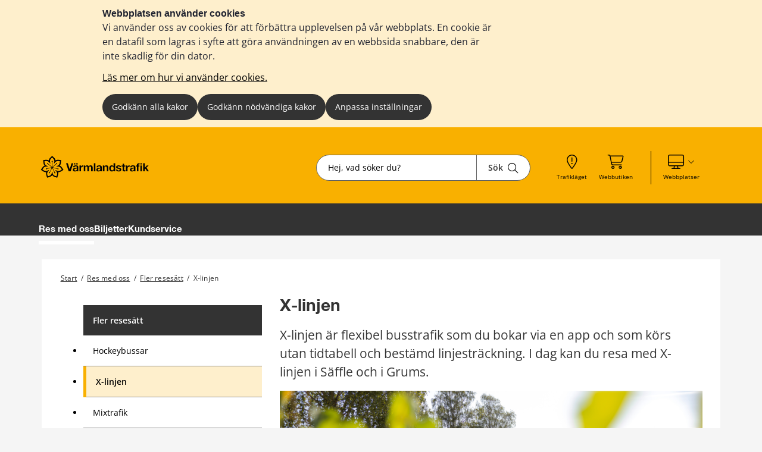

--- FILE ---
content_type: text/html;charset=UTF-8
request_url: https://www.varmlandstrafik.se/varmlandstrafik/res-med-oss/fler-resesatt/x-linjen
body_size: 22481
content:
<!DOCTYPE html>
<html lang="sv" class="sv-no-js sv-template-undersida">
<head>
   <meta charset="UTF-8">
   <script nonce="9a85e070-f7bd-11f0-833e-21f053e00951">(function(c){c.add('sv-js');c.remove('sv-no-js');})(document.documentElement.classList)</script>
   <title>X-linjen 


- Värmlandstrafik</title>
   <link rel="preload" href="/sitevision/system-resource/681e69ab7ef6c6968a1969569c8b65e7773523ab3443bdda0de364177fc6db5a/js/jquery.js" as="script">
   <link rel="preload" href="/sitevision/system-resource/681e69ab7ef6c6968a1969569c8b65e7773523ab3443bdda0de364177fc6db5a/envision/envision.js" as="script">
   <link rel="preload" href="/sitevision/system-resource/681e69ab7ef6c6968a1969569c8b65e7773523ab3443bdda0de364177fc6db5a/js/utils.js" as="script">
   <link rel="preload" href="/sitevision/system-resource/681e69ab7ef6c6968a1969569c8b65e7773523ab3443bdda0de364177fc6db5a/js/portlets.js" as="script">
               <meta name="dcterms.modified" content="08 januari 2026">
                     <meta name="lang" content="sv">
         <meta name="viewport" content="width=device-width, initial-scale=1, minimum-scale=1, shrink-to-fit=no">
   <meta name="dcterms.identifier" content="https://regionvarmland.se">
   <meta name="dcterms.language" content="sv">
   <meta name="dcterms.format" content="text/html">
   <meta name="dcterms.type" content="text">
   <link rel="stylesheet" type="text/css" href="/2.1a8c237f17a8346c8a3195/1766629819945/sitevision-responsive-grids.css">
   <link rel="stylesheet" type="text/css" href="/2.1a8c237f17a8346c8a3195/1766629852095/sitevision-spacing.css">
   
      <link rel="stylesheet" type="text/css" href="/2.1a8c237f17a8346c8a3195/auto/1769101129586/SiteVision.css">
      <link rel="stylesheet" type="text/css" href="/2.1a8c237f17a8346c8a3195/0/2955/print/SiteVision.css">
   <link rel="stylesheet" type="text/css" href="/sitevision/system-resource/681e69ab7ef6c6968a1969569c8b65e7773523ab3443bdda0de364177fc6db5a/css/portlets.css">
   <link rel="stylesheet" type="text/css" href="/sitevision/system-resource/681e69ab7ef6c6968a1969569c8b65e7773523ab3443bdda0de364177fc6db5a/envision/envision.css">

      <link rel="stylesheet" type="text/css" href="/2.1a8c237f17a8346c8a3195/91.5d0e4326185a5100b7e308a/1766629879099/0/sv-template-asset.css">
         <link rel="stylesheet" type="text/css" href="/webapp-resource/4.56f8c69d184c13dbfbd2c9e0/360.28f840591967f36c94a43c5/1746165621675/webapp-assets.css">
      <link rel="stylesheet" type="text/css" href="/webapp-resource/4.56f8c69d184c13dbfbd2c9e0/360.257a115e19b6d1b548014143/1768585737428/webapp-assets.css">
      <link rel="stylesheet" type="text/css" href="/webapp-resource/4.56f8c69d184c13dbfbd2c9e0/360.2b7c78c9193b9c62e211556/1734083855184/webapp-assets.css">
      <link rel="stylesheet" type="text/css" href="/webapp-resource/4.56f8c69d184c13dbfbd2c9e0/360.5ed56e7219ac3269b771a6e5/1766166536982/webapp-assets.css">
      <link rel="stylesheet" type="text/css" href="/webapp-resource/4.56f8c69d184c13dbfbd2c9e0/360.1c27d7d194b5184a141235f/1739513218373/webapp-assets.css">
      <link rel="stylesheet" type="text/css" href="/webapp-resource/4.56f8c69d184c13dbfbd2c9e0/360.257a115e19b6d1b5480f784/1768240137704/webapp-assets.css">
      <!-- Piwik Pro -->
   <script nonce="9a85e070-f7bd-11f0-833e-21f053e00951">
      window.dataLayer = window.dataLayer || [];
      window.dataLayer.push({
        event: 'sitevision.preClientContainerSetup',
        sitevision: {
           pageId: '4.56f8c69d184c13dbfbd2c9e0'
        }
      });
(function(window, document, dataLayerName, id) {
window[dataLayerName]=window[dataLayerName]||[],window[dataLayerName].push({start:(new Date).getTime(),event:"stg.start"});var scripts=document.getElementsByTagName('script')[0],tags=document.createElement('script');
function stgCreateCookie(a,b,c){var d="";if(c){var e=new Date;e.setTime(e.getTime()+24*c*60*60*1e3),d="; expires="+e.toUTCString();f="; SameSite=Strict"}document.cookie=a+"="+b+d+f+"; path=/; Secure"}
var isStgDebug=(window.location.href.match("stg_debug")||document.cookie.match("stg_debug"))&&!window.location.href.match("stg_disable_debug");stgCreateCookie("stg_debug",isStgDebug?1:"",isStgDebug?14:-1);
var qP=[];dataLayerName!=="dataLayer"&&qP.push("data_layer_name="+dataLayerName),qP.push("use_secure_cookies"),isStgDebug&&qP.push("stg_debug");var qPString=qP.length>0?("?"+qP.join("&")):"";
tags.async=!0,tags.src="https://svanalytics.containers.piwik.pro/"+id+".js"+qPString,scripts.parentNode.insertBefore(tags,scripts);
!function(a,n,i){a[n]=a[n]||{};for(var c=0;c<i.length;c++)!function(i){a[n][i]=a[n][i]||{},a[n][i].api=a[n][i].api||function(){var a=[].slice.call(arguments,0);"string"==typeof a[0]&&window[dataLayerName].push({event:n+"."+i+":"+a[0],parameters:[].slice.call(arguments,1)})}}(i[c])}(window,"ppms",["tm","cm"]);
})(window, document, 'dataLayer', 'c63b0129-6bee-435e-83dd-2759f4ded969');
   </script>
   <!-- End Piwik Pro -->
   <script nonce="9a85e070-f7bd-11f0-833e-21f053e00951">!function(t,e){t=t||"docReady",e=e||window;var n=[],o=!1,c=!1;function d(){if(!o){o=!0;for(var t=0;t<n.length;t++)try{n[t].fn.call(window,n[t].ctx)}catch(t){console&&console.error(t)}n=[]}}function a(){"complete"===document.readyState&&d()}e[t]=function(t,e){if("function"!=typeof t)throw new TypeError("callback for docReady(fn) must be a function");o?setTimeout(function(){t(e)},1):(n.push({fn:t,ctx:e}),"complete"===document.readyState?setTimeout(d,1):c||(document.addEventListener?(document.addEventListener("DOMContentLoaded",d,!1),window.addEventListener("load",d,!1)):(document.attachEvent("onreadystatechange",a),window.attachEvent("onload",d)),c=!0))}}("svDocReady",window);</script>
      <script src="/sitevision/system-resource/681e69ab7ef6c6968a1969569c8b65e7773523ab3443bdda0de364177fc6db5a/js/jquery.js"></script>
      
  <script src="/webdav/files/system/dist/main.js"></script>
  <link rel="stylesheet" type="text/css" media="all" href="/webdav/files/system/dist/main.css">

   <meta name="format-detection" content="telephone=no">
   
<link rel="icon" type="image/png" href="/images/18.1e6952a61990815227b12551/1758097768457/VarmlandstrafikIkon.png">
<link rel="icon" type="image/svg+xml" href="/images/18.2c26d2791997e80f0161a64a/1760684916692/favicon.svg">


<link rel="shortcut icon" href="/images/18.283e7a05198ee7ea7b5fbbc/1757486013818/varmlandstrafikfavicon.ico" type="image/x-icon">

<meta name="theme-color" content="#ffffff">
   

<link rel="stylesheet" href="https://kit.fontawesome.com/5318885f23.css" crossorigin="anonymous">










                              
<link rel="canonical" href="https://www.varmlandstrafik.se/varmlandstrafik/res-med-oss/fler-resesatt/x-linjen" />

<!-- <script src="https://kit.fontawesome.com/5318885f23.js" crossorigin="anonymous"></script> -->


                  
                                                   
   
         <meta property="og:image" content="https://regionvarmland.se/images/18.6c5635f319adce5ae021fd52/1767000108267/X-linjen%20i%20gronska.png" />

               <meta property="og:image:width" content="800" />
      
               <meta property="og:image:height" content="450" />
      
               <meta property="og:image:type" content="image/png" />
         
                              
   
         <meta property="og:description" content="X-linjen är flexibel busstrafik som du bokar via en app och som körs utan tidtabell och bestämd linjesträckning. I dag kan du resa med X-linjen i Säffle och i Grums." />

               <meta name="description" content="X-linjen är flexibel busstrafik som du bokar via en app och som körs utan tidtabell och bestämd linjesträckning. I dag kan du resa med X-linjen i Säffle och i Grums." />
			<script type="application/ld+json">
         {
           "@context": "https://schema.org",
           "@type": "WebPage",
           "description": "X-linjen är flexibel busstrafik som du bokar via en app och som körs utan tidtabell och bestämd linjesträckning. I dag kan du resa med X-linjen i Säffle och i Grums."
         }
         </script>
         
                                 
   
<meta name="twitter:card" content="summary" />
	<meta property="og:url" content="https://regionvarmland.se/varmlandstrafik/res-med-oss/fler-resesatt/x-linjen" />

   <script nonce="9a85e070-f7bd-11f0-833e-21f053e00951">
      window.sv = window.sv || {};
      sv.UNSAFE_MAY_CHANGE_AT_ANY_GIVEN_TIME_webAppExternals = {};
      sv.PageContext = {
      pageId: '4.56f8c69d184c13dbfbd2c9e0',
      siteId: '2.1a8c237f17a8346c8a3195',
      userIdentityId: '',
      userIdentityReadTimeout: 0,
      userLocale: 'sv',
      dev: false,
      csrfToken: '',
      html5: true,
      useServerSideEvents: false,
      nodeIsReadOnly: false
      };
   </script>
      <script nonce="9a85e070-f7bd-11f0-833e-21f053e00951">!function(){"use strict";var t,n={},e={},i={};function r(t){return n[t]=n[t]||{instances:[],modules:{},bundle:{}},n[t]}document.querySelector("html").classList.add("js");var s={registerBootstrapData:function(t,n,i,r,s){var a,o=e[t];o||(o=e[t]={}),(a=o[i])||(a=o[i]={}),a[n]={subComponents:r,options:s}},registerInitialState:function(t,n){i[t]=n},registerApp:function(n){var e=n.applicationId,i=r(e);if(t){var s={};s[e]=i,s[e].instances=[n],t.start(s)}else i.instances.push(n)},registerModule:function(t){r(t.applicationId).modules[t.path]=t},registerBundle:function(t){r(t.applicationId).bundle=t.bundle},getRegistry:function(){return n},setAppStarter:function(n){t=n},getBootstrapData:function(t){return e[t]},getInitialState:function(t){return i[t]}};window.AppRegistry=s}();</script>
</head>
<body class=" sv-responsive sv-theme-varmland-trafik env-m-around--0">
<div  id="svid10_1a8c237f17a8346c8a33492" class="sv-layout"><div class="sv-custom-module sv-kxn-emergency-message sv-skip-spacer sv-template-portlet
" id="svid12_616e69e11886a55b63d29f6a"><div id="Krismeddelande"><!-- Krismeddelande --></div>
<script nonce="9a85e070-f7bd-11f0-833e-21f053e00951">AppRegistry.registerApp({applicationId:'kxn-emergency-message|0.0.2',htmlElementId:'svid12_616e69e11886a55b63d29f6a',route:'/',portletId:'12.616e69e11886a55b63d29f6a',locale:'sv',defaultLocale:'en',webAppId:'kxn-emergency-message',webAppVersion:'0.0.2',webAppAopId:'360.4b7d7c1118e830e57baee8f',webAppImportTime:'1712660277331',requiredLibs:{"react":"17.0.2"}});</script></div>
<div id="svid94_5d0e4326185a5100b7e3042"><div class="sv-vertical sv-layout cybercom-theme sv-skip-spacer sv-template-layout" id="svid10_5d0e4326185a5100b7e3043"><header class="sv-vertical sv-layout sv-skip-spacer sv-template-layout" id="svid10_4c9c0ee51925008a8db5366"><div class="sv-vertical sv-layout d-lg-block d-none sv-skip-spacer sv-template-layout" id="svid10_5d0e4326185a5100b7e3044"><div class="sv-vertical sv-layout sv-skip-spacer sv-template-layout" id="svid10_5d0e4326185a5100b7e3045"><div class="sv-html-portlet sv-portlet sv-skip-spacer sv-template-portlet
" id="svid12_5d0e4326185a5100b7e3046"><div id="HTML"><!-- HTML --></div><a href="#jump-to-content" class="jump-to-content">Hoppa till innehåll</a>
</div>
</div>
<div class="sv-vertical sv-layout rv-top-header d-print-none sv-template-layout" id="svid10_5d0e4326185a5100b7e3047"><div class="sv-vertical sv-layout container sv-skip-spacer sv-template-layout c24759"  id="svid10_5d0e4326185a5100b7e3048"><div class="sv-vertical sv-layout no-gutters row sv-skip-spacer sv-template-layout" id="svid10_5d0e4326185a5100b7e3049"><div class="sv-vertical sv-layout cc-header-logo sv-skip-spacer sv-template-layout" id="svid10_5d0e4326185a5100b7e304a"><div class="sv-custom-module sv-kxn-get-logo-from-metadata sv-skip-spacer sv-template-portlet
" id="svid12_27ed5965185a5174b3e11ad7"><div id="Metadatalogo"><!-- Metadata logo --></div><div><a href="/varmlandstrafik" aria-label="Gå till startsidan"><img src="/images/18.27ed5965185a5174b3e11bd7/1674035489724/VarmlandTrafikLogga.svg" alt="Till startsidan" title="Till startsidan"/></a></div>
<script nonce="9a85e070-f7bd-11f0-833e-21f053e00951">AppRegistry.registerApp({applicationId:'kxn-get-logo-from-metadata|2025-12-18',htmlElementId:'svid12_27ed5965185a5174b3e11ad7',route:'/',portletId:'12.27ed5965185a5174b3e11ad7',locale:'sv',defaultLocale:'en',webAppId:'kxn-get-logo-from-metadata',webAppVersion:'2025-12-18',webAppAopId:'360.5ed56e7219ac3269b7719dbd',webAppImportTime:'1766124318132',requiredLibs:{"react":"17.0.2"}});</script></div>
</div>
<div class="sv-vertical sv-layout cc-header-search sv-template-layout" id="svid10_5d0e4326185a5100b7e304d"><div class="sv-custom-module sv-kxn-dynamic-search-field sv-skip-spacer sv-template-portlet
 c24728"  id="svid12_5d0e4326185a5100b7e16537"><div id="Dynamisksokruta"><!-- Dynamisk sökruta --></div><div data-cid="12.5d0e4326185a5100b7e16537"><div class="kxn-dynamic-search-field-app" data-reactroot=""><form method="get" class="kxn-dynamic-search-form" role="search"><div class="kxn-dynamic-search-input-container"><label class="normal sr-only" for="kxnDynamicSearchField">Sök</label><input type="text" id="kxnDynamicSearchField" class="kxn-dynamic-search-input normal" aria-owns="kxnDynamicSearchSuggestions" autoComplete="off" name="search" placeholder="Hej, vad söker du?" aria-label="Sökruta"/><div id="kxnDynamicSearchSuggestions" aria-expanded="false" aria-labelledby="kxnDynamicSearchField" role="region"></div><button aria-label="Sök" type="submit" class="kxn-dynamic-search-submit-button" name="submitButton"><span class="normal">Sök</span><i class="fal fa-search" aria-hidden="true"></i></button></div></form></div></div><script nonce="9a85e070-f7bd-11f0-833e-21f053e00951" >AppRegistry.registerBootstrapData('12.5d0e4326185a5100b7e16537','12.5d0e4326185a5100b7e16537','AGNOSTIC_RENDERER');</script><script nonce="9a85e070-f7bd-11f0-833e-21f053e00951">AppRegistry.registerInitialState('12.5d0e4326185a5100b7e16537',{"config":{"searchResultPageUri":"/varmlandstrafik/ovrigt/sok","startIndex":"4.7b041b731841714595935da5","placeholderText":"Hej, vad söker du?","showSearchSuggestions":true,"textInEnglish":false}});</script>
<script nonce="9a85e070-f7bd-11f0-833e-21f053e00951">AppRegistry.registerApp({applicationId:'kxn-dynamic-search-field|2025-01-30.1',htmlElementId:'svid12_5d0e4326185a5100b7e16537',route:'/',portletId:'12.5d0e4326185a5100b7e16537',locale:'sv',defaultLocale:'en',webAppId:'kxn-dynamic-search-field',webAppVersion:'2025-01-30.1',webAppAopId:'360.195fa93119545486b4621a83',webAppImportTime:'1742984654177',requiredLibs:{"react":"17.0.2"}});</script></div>
</div>
<div class="sv-vertical sv-layout cc-header-sub-menu sv-template-layout" id="svid10_5d0e4326185a5100b7e304f"><div class="sv-vertical sv-layout cc-header-sub-menu__links sv-skip-spacer sv-template-layout" id="svid10_5d0e4326185a5100b7e3050"><div class="sv-script-portlet sv-portlet sv-skip-spacer sv-template-portlet
" id="svid12_5d0e4326185a5100b7e3051"><div id="Sekundarmenylankar"><!-- Sekundärmeny länkar --></div><div class="cc-link-list external-page">
    <ul>
                    <li>
                <a href="/varmlandstrafik/res-med-oss/trafikinformation/trafiklaget-just-nu">
                    <div class="icon">
                        <i class="fal fa-map-marker-exclamation  c24760" ></i>
                    </div>
                    <div class="text">
                        <span class="sv-font-sekundarmeny-lankar-under-ikoner c24760" >
                            Trafikläget
                        </span>
                    </div>
                </a>
            </li>
                    <li>
                <a href="/varmlandstrafik/biljetter/sa-koper-du-din-biljett/webbutiken">
                    <div class="icon">
                        <i class="fal fa-shopping-cart c24760" ></i>
                    </div>
                    <div class="text">
                        <span class="sv-font-sekundarmeny-lankar-under-ikoner c24760" >
                            Webbutiken
                        </span>
                    </div>
                </a>
            </li>
            </ul>
</div></div>
</div>
<div class="sv-vertical sv-layout cc-header-sub-menu__dropdown sv-template-layout" id="svid10_5d0e4326185a5100b7e3052"><div class="sv-script-portlet sv-portlet sv-skip-spacer sv-template-portlet
" id="svid12_5d0e4326185a5100b7e3053"><div id="Webbplatser"><!-- Webbplatser --></div>   <div id="ccHeaderWebPages" class="env-dropdown header-web-pages">
       <a
           href="#"
           class="env-dropdown--toggle"
           aria-expanded="false"
           aria-haspopup="true"
           data-dropdown="data-dropdown"
           role="button"
           data-target="#ccHeaderWebPages">
           <span class="cc-header-sub-menu__dropdown-icons">
               <i class="fal fa-desktop"></i>
               <i class="fal fa-chevron-down"></i>
           </span>
           <span class="sv-font-sekundarmeny-lankar-under-ikoner">
               Webbplatser
           </span>
           <span class="sr-only">Visa våra andra webbplatser</span>
       </a>
                         <ul class="header-menu-list env-dropdown__menu env-dropdown__menu--large">
                                                         <li class="menu-list-item" role="presentation">
                           <a href="https://regionvarmland.se/" role="menuitem" class="env-dropdown__item sv-font-tags-meta">
                               Region Värmlands webbplats
                               <span class="fal fa-chevron-right"></span>
                           </a>
                       </li>
                                             </ul>
          </div>
</div>
</div>
</div>
</div>
</div>
</div>
<div class="sv-vertical sv-layout env-bg-color--brand sv-template-layout" id="svid10_5d0e4326185a5100b7e3054"><div class="sv-vertical sv-layout cc-pages-menu container sv-skip-spacer sv-template-layout c24729"  id="svid10_5d0e4326185a5100b7e3055"><div class="sv-vertical sv-layout row sv-skip-spacer sv-template-layout" id="svid10_5d0e4326185a5100b7e3056"><div class="sv-vertical sv-layout no-padding col-12 sv-skip-spacer sv-template-layout c24732"  id="svid10_5d0e4326185a5100b7e3057"><div class="sv-jcrmenu-portlet sv-portlet sv-skip-spacer sv-template-portlet
" id="svid12_5d0e4326185a5100b7e3058"><div id="Meny"><!-- Meny --></div>                      
                     
         
                  
      
      
		
            
            
      <ul class="c24730">

                                    
         					
                                                                    
                    

                                            <li class="sv-inline">
                            <a href="/varmlandstrafik/res-med-oss" class="sv-font-huvudmeny-aktiv" aria-current="true">
                                Res med oss
                            </a>
                        </li>
                                                                                                        
                    

                                            <li class="sv-inline">
                            <a href="/varmlandstrafik/biljetter" class="sv-font-huvudmeny" aria-current="false">
                                Biljetter
                            </a>
                        </li>
                                                                                                        
                    

                                            <li class="sv-inline">
                            <a href="/varmlandstrafik/kundservice" class="sv-font-huvudmeny" aria-current="false">
                                Kundservice
                            </a>
                        </li>
                                                    </ul>
   </div>
</div>
</div>
</div>
</div>
</div>
<div class="sv-vertical sv-layout rv-themed-header-mobile d-lg-none sv-template-layout c24762"  id="svid10_4c9c0ee51925008a8db5361"><div class="sv-vertical sv-layout container sv-skip-spacer sv-template-layout c21479"  id="svid10_4c9c0ee51925008a8db5362"><div class="sv-vertical sv-layout row sv-skip-spacer sv-template-layout c24761"  id="svid10_4c9c0ee51925008a8db5363"><div class="sv-custom-module sv-kxn-get-logo-from-metadata sv-skip-spacer sv-template-portlet
 c26083"  id="svid12_4c9c0ee51925008a8db5364"><div id="Metadatalogo-0"><!-- Metadata logo --></div><div><a href="/varmlandstrafik" aria-label="Gå till startsidan"><img src="/images/18.27ed5965185a5174b3e11bd7/1674035489724/VarmlandTrafikLogga.svg" alt="Till startsidan" title="Till startsidan"/></a></div>
<script nonce="9a85e070-f7bd-11f0-833e-21f053e00951">AppRegistry.registerApp({applicationId:'kxn-get-logo-from-metadata|2025-12-18',htmlElementId:'svid12_4c9c0ee51925008a8db5364',route:'/',portletId:'12.4c9c0ee51925008a8db5364',locale:'sv',defaultLocale:'en',webAppId:'kxn-get-logo-from-metadata',webAppVersion:'2025-12-18',webAppAopId:'360.5ed56e7219ac3269b7719dbd',webAppImportTime:'1766124318132',requiredLibs:{"react":"17.0.2"}});</script></div>
</div>
</div>
</div>
</header>
<nav aria-label="mobil meny" class="sv-vertical sv-layout d-print-none sv-template-layout" id="svid10_5d0e4326185a5100b7e3059"><div class="sv-script-portlet sv-portlet sv-skip-spacer sv-template-portlet
 c24758"  id="svid12_5d0e4326185a5100b7e305a"><div id="GrundmallMobilmeny"><!-- Grundmall: Mobil meny --></div><div class="mobile-menu d-flex d-lg-none">
    <div id="mobileSearch" class="search-form-container">
        <form method="get" action="/varmlandstrafik/ovrigt/sok">
            <label for="cc-mobile-search" class="svhidden">Sök</label>
            <input id="cc-mobile-search" type="text" placeholder="Hej, vad söker du?" name="query">
            <button aria-label="Sök" type="submit" class="cc--mobile-search-form--input-button" name="submitButton">
              <span class="normal">Sök</span>
               <i class="fal fa-search"></i>
            </button>
        </form>
    </div>
        <div class="functions-container">
        <a href="#menu" id="menuToggleMobile" class="item menu-item menu-toggle" aria-expanded="false" aria-label="Knapp för meny">
            <div class="icon">
                <i class="fal fa-bars"></i>
            </div>
            <p class="sv-font-footer-regular-white">
                Meny
            </p>
        </a>
        <a id="cc-search-mobile" class="item" href="#" aria-expanded="false" aria-label="Knapp för sök">
            <i class="fal fa-search"></i>
            <i class="fal fa-times disp-none"></i>
            <p class="sv-font-footer-regular-white">
                Sök
            </p>
        </a>
                                    <a id="cc-links-mobile" class="item" href="/varmlandstrafik/biljetter/sa-koper-du-din-biljett/webbutiken" aria-expanded="false" aria-label="Knapp för lista med webbplatser">
                    <i class="fal fa-shopping-cart c24739" ></i>
                    <p class="sv-font-footer-regular-white">
                        Webbutiken
                    </p>
                </a>
                            <a id="start" href="/varmlandstrafik" class="item" aria-label="Knapp för att komma till startsidan">
            <div class="icon start mb-2 c24757" >
                <img src="/images/18.6410fb76186b9ec351816bff/1678807355123/VarmlandsTrafikMobil.png" height="30" width="30" alt="Till startsidan"/>
            </div>
            <p class="sv-font-footer-regular-white">
                Start
            </p>
        </a>
    </div>
</div></div>
</nav>
<main class="sv-vertical sv-layout sv-template-layout" id="svid10_5d0e4326185a5100b7e305b"><div class="sv-html-portlet sv-portlet sv-skip-spacer sv-template-portlet
" id="svid12_5d0e4326185a5100b7e305c"><div id="Grundmallnoscript"><!-- Grundmall: noscript --></div><noscript>
	<div class="no-script">
   	<p class="no-script__text">
         Mycket funktionalitet på webbplatsen kräver att man har JavaScript aktiverat. Utan javascript kan vi ej garantera att sajten fungerar tillfredställande. 
      </p>
   </div>
</noscript></div>
<div class="sv-html-portlet sv-portlet sv-template-portlet
" id="svid12_5d0e4326185a5100b7e305d"><div id="HTML1"><!-- HTML 1 --></div><div style= "display:none;" id="jump-to-content">
  </div></div>
<div class="sv-vertical sv-layout cc-invisible-display show-in-print sv-template-layout" id="svid10_5d0e4326185a5100b7e305e"><div class="sv-image-portlet sv-portlet sv-skip-spacer sv-template-portlet
 c24753"  id="svid12_5d0e4326185a5100b7e305f"><div id="Headerlogo"><!-- Header logo --></div><a href="/"><img alt="Till startsidan" loading="lazy" class="sv-noborder c24741"  width="241" height="80" src="/images/200.27ed5965185a5174b3e11ad1/1674034895378/Region%20V%C3%A4rmland%20vit%20logga.png"></a></div>
</div>
<div id="svid94_5d0e4326185a5100b7e3091"><div class="sv-vertical sv-layout cc-sub-page-container cc-no-padding-mobile env-background--color sv-skip-spacer sv-template-layout c24755"  id="svid10_5d0e4326185a5100b7e3092"><div class="sv-vertical sv-layout cc-sub-page-container container sv-skip-spacer sv-template-layout c24743"  id="svid10_5d0e4326185a5100b7e3093"><div class="sv-fixed-fluid-grid sv-grid-base1120 sv-layout container sv-skip-spacer sv-template-layout" id="svid10_5d0e4326185a5100b7e3094"><div class="sv-row sv-layout row sv-skip-spacer sv-template-layout" id="svid10_5d0e4326185a5100b7e3095"><div class="sv-vertical sv-layout col-12 sv-skip-spacer sv-template-layout" id="svid10_5d0e4326185a5100b7e3096"><div class="sv-custom-module sv-breadcrumbs sv-skip-spacer sv-template-portlet
 c24754"  id="svid12_27ed5965185a5174b3e23948"><div id="Brodsmulor"><!-- Brödsmulor --></div><div data-cid="12.27ed5965185a5174b3e23948"><div data-reactroot=""><span class="sv-font-brodsmulor"><span><a href="/varmlandstrafik">Start</a><span> /</span></span></span><span class="sv-font-brodsmulor"><span><a href="/varmlandstrafik/res-med-oss">Res med oss</a><span> /</span></span></span><span class="sv-font-brodsmulor"><span><a href="/varmlandstrafik/res-med-oss/fler-resesatt">Fler resesätt</a><span> /</span></span></span><span class="sv-font-brodsmulor"><span class="current">X-linjen</span></span></div></div><script nonce="9a85e070-f7bd-11f0-833e-21f053e00951" >AppRegistry.registerBootstrapData('12.27ed5965185a5174b3e23948','12.27ed5965185a5174b3e23948','AGNOSTIC_RENDERER');</script><script nonce="9a85e070-f7bd-11f0-833e-21f053e00951">AppRegistry.registerInitialState('12.27ed5965185a5174b3e23948',{"menuItems":[{"displayName":"Start","uri":"/varmlandstrafik","isCurrent":false},{"displayName":"Res med oss","uri":"/varmlandstrafik/res-med-oss","isCurrent":false},{"displayName":"Fler resesätt","uri":"/varmlandstrafik/res-med-oss/fler-resesatt","isCurrent":false},{"displayName":"X-linjen","uri":"/varmlandstrafik/res-med-oss/fler-resesatt/x-linjen","isCurrent":true}]});</script>
<script nonce="9a85e070-f7bd-11f0-833e-21f053e00951">AppRegistry.registerApp({applicationId:'breadcrumbs|2024-12-10.01',htmlElementId:'svid12_27ed5965185a5174b3e23948',route:'/',portletId:'12.27ed5965185a5174b3e23948',locale:'sv',defaultLocale:'en',webAppId:'breadcrumbs',webAppVersion:'2024-12-10.01',webAppAopId:'360.2b7c78c9193b9c62e211556',webAppImportTime:'1734083855184',requiredLibs:{"react":"17.0.2"}});</script></div>
</div>
</div>
</div>
<div class="sv-fluid-grid sv-grid-base1120 sv-layout container sv-template-layout" id="svid10_5d0e4326185a5100b7e3098"><div class="sv-custom-module sv-kxn-innehallsansvarig sv-skip-spacer sv-template-portlet
" id="svid12_1c27d7d194b5184a1412362"><div id="Innehallsansvarigiredigeringslage"><!-- Innehållsansvarig i redigeringsläge --></div>
<script nonce="9a85e070-f7bd-11f0-833e-21f053e00951">AppRegistry.registerApp({applicationId:'kxn-innehallsansvarig|0.0.1',htmlElementId:'svid12_1c27d7d194b5184a1412362',route:'/',portletId:'12.1c27d7d194b5184a1412362',locale:'sv',defaultLocale:'en',webAppId:'kxn-innehallsansvarig',webAppVersion:'0.0.1',webAppAopId:'360.1c27d7d194b5184a141235f',webAppImportTime:'1739513218373',requiredLibs:{"react":"17.0.2"}});</script></div>
<div class="sv-row sv-layout no-padding row md-down-column-reverse sv-template-layout" id="svid10_5d0e4326185a5100b7e3099"><aside class="sv-vertical sv-layout col-lg-4 d-print-none col-12 sv-skip-spacer sv-template-layout" id="svid10_5d0e4326185a5100b7e309a"><nav class="sv-vertical sv-layout no-padding sv-skip-spacer sv-template-layout" id="svid10_5d0e4326185a5100b7e309b"><div class="sv-vertical sv-layout sv-skip-spacer sv-template-layout" id="svid10_5d0e4326185a5100b7e309c"><div class="sv-custom-module sv-kxn-subpage-menu sv-skip-spacer sv-template-portlet
" id="svid12_7764c368191b5892db311b75"><div id="Menyforundersidor"><!-- Meny för undersidor --></div><div data-cid="12.7764c368191b5892db311b75"><div class="subpage-menu"><ul><li class="list-header"><a href="/varmlandstrafik/res-med-oss/fler-resesatt"><b>Fler resesätt</b></a></li><li class="level-1 "><a href="/varmlandstrafik/res-med-oss/fler-resesatt/hockeybussar" class="link-for-pages"><div class=" c27171" ><span class="submenu-titles">Hockeybussar<!-- --> </span></div></a></li><li class="level-1 active-level"><a href="/varmlandstrafik/res-med-oss/fler-resesatt/x-linjen" class="link-for-pages"><div class=" c27171" ><span class="submenu-titles"><b>X-linjen</b> </span></div></a></li><li class="level-1 "><a href="/varmlandstrafik/res-med-oss/fler-resesatt/mixtrafik" class="link-for-pages"><div class=" c27171" ><span class="submenu-titles">Mixtrafik<!-- --> </span></div></a></li><li class="level-1 "><a href="/varmlandstrafik/res-med-oss/fler-resesatt/batbuss" class="link-for-pages"><div class=" c27171" ><span class="submenu-titles">Båtbuss<!-- --> </span><i class="fal fa-chevron-right"></i></div></a></li><li class="level-1 "><a href="/varmlandstrafik/res-med-oss/fler-resesatt/sommarlinje-till-glaskogen" class="link-for-pages"><div class=" c27171" ><span class="submenu-titles">Sommarlinje till Glaskogen<!-- --> </span><i class="fal fa-chevron-right"></i></div></a></li><li class="level-1 "><a href="/varmlandstrafik/res-med-oss/fler-resesatt/lanecykel" class="link-for-pages"><div class=" c27171" ><span class="submenu-titles">Lånecykel<!-- --> </span></div></a></li><li class="level-1 "><a href="/varmlandstrafik/res-med-oss/fler-resesatt/anropsstyrd-trafik" class="link-for-pages"><div class=" c27171" ><span class="submenu-titles">Anropsstyrd trafik<!-- --> </span></div></a></li><li class="level-1 "><a href="/varmlandstrafik/res-med-oss/fler-resesatt/kompletteringstrafik" class="link-for-pages"><div class=" c27171" ><span class="submenu-titles">Kompletteringstrafik<!-- --> </span></div></a></li><li class="level-1 "><a href="/varmlandstrafik/res-med-oss/fler-resesatt/flygbuss" class="link-for-pages"><div class=" c27171" ><span class="submenu-titles">Flygbuss<!-- --> </span></div></a></li><li class="level-1 "><a href="/varmlandstrafik/res-med-oss/fler-resesatt/gruppresa" class="link-for-pages"><div class=" c27171" ><span class="submenu-titles">Gruppresa<!-- --> </span><i class="fal fa-chevron-right"></i></div></a></li><li class="level-1 "><a href="/varmlandstrafik/res-med-oss/fler-resesatt/tag--och-bussbolag-i-varmland" class="link-for-pages"><div class=" c27171" ><span class="submenu-titles">Tåg- och bussbolag i Värmland<!-- --> </span><i class="fal fa-chevron-right"></i></div></a></li><li class="level-1 "><a href="/varmlandstrafik/res-med-oss/fler-resesatt/resrobot" class="link-for-pages"><div class=" c27171" ><span class="submenu-titles">Resrobot<!-- --> </span></div></a></li><li class="level-1 "><a href="/varmlandstrafik/res-med-oss/fler-resesatt/cykelplats-pa-bussen" class="link-for-pages"><div class=" c27171" ><span class="submenu-titles">Cykelplats på bussen<!-- --> </span><i class="fal fa-chevron-right"></i></div></a></li></ul></div></div><script nonce="9a85e070-f7bd-11f0-833e-21f053e00951" >AppRegistry.registerBootstrapData('12.7764c368191b5892db311b75','12.7764c368191b5892db311b75','AGNOSTIC_RENDERER');</script><script nonce="9a85e070-f7bd-11f0-833e-21f053e00951">AppRegistry.registerInitialState('12.7764c368191b5892db311b75',{"data":{"root":"Res med oss","currentPage":"X-linjen","id":"4.56f8c69d184c13dbfbd2c9e0","uri":"/varmlandstrafik/res-med-oss/fler-resesatt/x-linjen","children":[{"name":"Fler resesätt","id":"4.56f8c69d184c13dbfbd2c9cf","children":[{"name":"Hockeybussar","id":"4.7a7ba71618a3ef959ab70d4","children":[],"uri":"/varmlandstrafik/res-med-oss/fler-resesatt/hockeybussar","hasChildren":false,"visible":false},{"name":"X-linjen","id":"4.56f8c69d184c13dbfbd2c9e0","children":[],"uri":"/varmlandstrafik/res-med-oss/fler-resesatt/x-linjen","hasChildren":false,"visible":false,"containsCurrentPage":true},{"name":"Mixtrafik","id":"4.56f8c69d184c13dbfbd2cd15","children":[],"uri":"/varmlandstrafik/res-med-oss/fler-resesatt/mixtrafik","hasChildren":false,"visible":false},{"name":"Båtbuss","id":"4.56f8c69d184c13dbfbd2ce80","children":[],"uri":"/varmlandstrafik/res-med-oss/fler-resesatt/batbuss","hasChildren":true,"visible":false},{"name":"Sommarlinje till Glaskogen","id":"4.6410fb76186b9ec35183f5d7","children":[],"uri":"/varmlandstrafik/res-med-oss/fler-resesatt/sommarlinje-till-glaskogen","hasChildren":true,"visible":false},{"name":"Lånecykel","id":"4.56f8c69d184c13dbfbd30dde","children":[],"uri":"/varmlandstrafik/res-med-oss/fler-resesatt/lanecykel","hasChildren":false,"visible":false},{"name":"Anropsstyrd trafik","id":"4.56f8c69d184c13dbfbd2ce9b","children":[],"uri":"/varmlandstrafik/res-med-oss/fler-resesatt/anropsstyrd-trafik","hasChildren":false,"visible":false},{"name":"Kompletteringstrafik","id":"4.56f8c69d184c13dbfbd3007a","children":[],"uri":"/varmlandstrafik/res-med-oss/fler-resesatt/kompletteringstrafik","hasChildren":false,"visible":false},{"name":"Flygbuss","id":"4.56f8c69d184c13dbfbd30326","children":[],"uri":"/varmlandstrafik/res-med-oss/fler-resesatt/flygbuss","hasChildren":false,"visible":false},{"name":"Gruppresa","id":"4.56f8c69d184c13dbfbd309ba","children":[],"uri":"/varmlandstrafik/res-med-oss/fler-resesatt/gruppresa","hasChildren":true,"visible":false},{"name":"Tåg- och bussbolag i Värmland","id":"4.56f8c69d184c13dbfbd33632","children":[],"uri":"/varmlandstrafik/res-med-oss/fler-resesatt/tag--och-bussbolag-i-varmland","hasChildren":true,"visible":false},{"name":"Resrobot","id":"4.56f8c69d184c13dbfbd3379e","children":[],"uri":"/varmlandstrafik/res-med-oss/fler-resesatt/resrobot","hasChildren":false,"visible":false},{"name":"Cykelplats på bussen","id":"4.5d0e4326185a5100b7e129b9","children":[],"uri":"/varmlandstrafik/res-med-oss/fler-resesatt/cykelplats-pa-bussen","hasChildren":true,"visible":false}],"uri":"/varmlandstrafik/res-med-oss/fler-resesatt","hasChildren":true,"visible":false}],"hasChildren":true,"visible":true},"name":"X-linjen","hiddenPageHasParent":false,"hiddenParent":""});</script>
<script nonce="9a85e070-f7bd-11f0-833e-21f053e00951">AppRegistry.registerApp({applicationId:'kxn-subpage-menu|2025-04-02',htmlElementId:'svid12_7764c368191b5892db311b75',route:'/',portletId:'12.7764c368191b5892db311b75',locale:'sv',defaultLocale:'en',webAppId:'kxn-subpage-menu',webAppVersion:'2025-04-02',webAppAopId:'360.28f840591967f36c94a43c5',webAppImportTime:'1746165621675',requiredLibs:{"react":"17.0.2"}});</script></div>
</div>
</nav>
</aside>
<div class="sv-vertical sv-layout no-padding col-lg-8 col-12 sv-template-layout c24733"  id="svid10_5d0e4326185a5100b7e309e"><div class="sv-fluid-grid sv-grid-base1120 sv-layout container sv-skip-spacer sv-template-layout c24763"  id="svid10_5d0e4326185a5100b7e309f"><div class="sv-row sv-layout row sv-skip-spacer sv-template-layout" id="svid10_5d0e4326185a5100b7e30a0"><div class="sv-spacer-1emvt sv-vertical sv-layout col-12 sv-skip-spacer sv-template-layout" id="svid10_5d0e4326185a5100b7e30a1"><div class="sv-spacer-1emvt sv-vertical sv-layout sv-skip-spacer sv-template-layout" id="svid10_5d0e4326185a5100b7e30a2"><div id="svid94_56f8c69d184c13dbfbd2c9e7" class="pagecontent sv-layout sv-spacer-1emvt sv-skip-spacer"><div id="Innehall"><!-- Innehåll --></div><div class="sv-text-portlet sv-use-margins sv-skip-spacer" id="svid12_56f8c69d184c13dbfbd2c9e8"><div id="Rubrik"><!-- Rubrik --></div><div class="sv-text-portlet-content"><h1 class="heading" id="h-Xlinjen">X-linjen<br></h1></div></div>
<div class="sv-text-portlet sv-use-margins" id="svid12_56f8c69d184c13dbfbd2c9e9"><div id="Ingress"><!-- Ingress --></div><div class="sv-text-portlet-content"><p class="sv-font-ingress">X-linjen är flexibel busstrafik som du bokar via en app och som körs utan tidtabell och bestämd linjesträckning. I dag kan du resa med X-linjen i Säffle och i Grums.</p></div></div>
<div class="sv-image-portlet sv-portlet" id="svid12_6c5635f319adce5ae021fd54"><div id="Bild"><!-- Bild --></div><img alt="Ett X-linje fordon som åker på vägen. " class="sv-noborder c24751"  width="800" height="450" srcset="/images/18.6c5635f319adce5ae021fd52/1767000108267/x160p/X-linjen%20i%20gronska.png 160w, /images/18.6c5635f319adce5ae021fd52/1767000108267/x320p/X-linjen%20i%20gronska.png 320w, /images/18.6c5635f319adce5ae021fd52/1767000108267/x480p/X-linjen%20i%20gronska.png 480w, /images/18.6c5635f319adce5ae021fd52/1767000108267/x640p/X-linjen%20i%20gronska.png 640w, /images/18.6c5635f319adce5ae021fd52/1767000108267/X-linjen%20i%20gronska.png 800w" sizes="100vw" src="/images/18.6c5635f319adce5ae021fd52/1767000108267/X-linjen%20i%20gronska.png"></div>
<div class="sv-text-portlet sv-use-margins" id="svid12_6c5635f319adce5ae021fce3"><div id="Kopia2avText1"><!-- Kopia (2) av Text 1 --></div><div class="sv-text-portlet-content"><p class="normal"><span lang="sv-SE">X-linjen är vår satsning på så kallad dynamisk trafik – busstrafik som körs efter kundens önskemål inom ett specifikt område. Alla resor förbokas i appen Värmlandstrafiks X-linje. Bussen stannar på både ordinarie hållplatser och virtuella (som enbart syns i appen).</span></p><h2 class="subheading" id="h-Sabokarduresa">Så bokar du resa</h2></div></div>
<div class="sv-text-portlet sv-use-margins" id="svid12_6c5635f319adce5ae021fce4"><div id="Text4"><!-- Text 4 --></div><div class="sv-text-portlet-content"><p class="normal">Med hjälp av appen Värmlandstrafiks X-linje bokar du din resa genom att ange när du vill resa och mellan vilka platser. Om fler personer bokar en resa i samma riktning åker ni tillsammans och då anpassas rutten efter var övriga personer hämtas och lämnas. Du kan även ringa oss och boka din resa.</p></div></div>
<div class="sv-text-portlet sv-use-margins" id="svid12_6c5635f319adce5ae021fce5"><div id="Text2"><!-- Text 2 --></div><div class="sv-text-portlet-content"><h2 class="subheading" id="h-DuresermedVarmlandstrafiksvanligabiljetter">Du reser med Värmlandstrafiks vanliga biljetter</h2><p class="normal">Du reser på X-linjen med samma biljett (enkelbiljett eller periodkort) som i vår övriga trafik. Enkelbiljett betalar du enklast via vår vanliga app Värmlandstrafik.</p><p class="normal">Det går också att köpa biljett ombord på X-linjen. Här betalar du med bankkort eller med reskassa på resekort.</p></div></div>
<div class="sv-text-portlet sv-use-margins sv-decoration-Blarutamedvansterkant" id="svid12_6c5635f319adce5ae021fce6"><div id="Text3"><!-- Text 3 --></div><div class="sv-text-portlet-content"><h2 class="subheading" id="h-TiderforXlinjen">Tider för X-linjen</h2><p class="normal">Måndag–fredag: 06.00–19.00.</p><p class="normal">Lördag: 10.30–14.30.</p><p class="normal">Observera att på de helgdagar (röda dagar) som infaller måndag till lördag kör vi ingen trafik.</p></div></div>
<div class="sv-text-portlet sv-use-margins" id="svid12_49caca3619a32f7e8735c89"><div id="FragorochsvaromXlinjen"><!-- Frågor och svar om X-linjen --></div><div class="sv-text-portlet-content"><h2 class="subheading" id="h-Fragorochsvar">Frågor och svar</h2></div></div>
<div class="sv-collapsible-content"><h2 id="h-VadarXlinjen" class="env-m-around--0 sv-font-plusbox-title"><a role="button" class="env-collapse-header env-d--flex env-align-items--center env-justify-content--between" href="#svid10_49caca3619a32f7e8735c8a" data-target="#svid10_49caca3619a32f7e8735c8a" data-env-collapse aria-controls="svid10_49caca3619a32f7e8735c8a" aria-expanded="false"><span class="env-m-right--x-large">Vad är X-linjen?</span><span class="env-collapse-header--icons"></span></a>
</h2>
<div class="sv-vertical sv-layout env-collapse sv-clearfix" id="svid10_49caca3619a32f7e8735c8a"><div class="sv-text-portlet sv-use-margins sv-skip-spacer" id="svid12_49caca3619a32f7e8735c8b"><div id="UtfallbartfaltInnehall"><!-- Utfällbart fält Innehåll --></div><div class="sv-text-portlet-content"><p class="normal">X-linjen är busstrafik <span lang="sv-SE">som körs efter kundens önskemål inom ett specifikt område. Alla resor förbokas i appen Värmlandstrafiks X-linje. Du anger när du vill resa och mellan vilka platser och får därefter förslag på tid för resa och närmaste hållplatser. </span></p><p class="normal"><span lang="sv-SE">Om fler personer bokar en resa i samma riktning åker ni tillsammans och då anpassas rutten efter var övriga personer hämtas och lämnas. Din resa med X-linjen kan alltså variera från dag till dag. </span></p></div></div>
</div>
</div><div class="sv-text-portlet sv-use-margins" id="svid12_49caca3619a32f7e8735c8f"><div id="Omappenochbokningen"><!-- Om appen och bokningen --></div><div class="sv-text-portlet-content"><h3 class="subheading3" id="h-Omappenochbokningen">Om appen och bokningen</h3></div></div>
<div class="sv-collapsible-content"><h2 id="h-Hurbokarjag" class="env-m-around--0 sv-font-plusbox-title"><a role="button" class="env-collapse-header env-d--flex env-align-items--center env-justify-content--between" href="#svid10_49caca3619a32f7e8735c90" data-target="#svid10_49caca3619a32f7e8735c90" data-env-collapse aria-controls="svid10_49caca3619a32f7e8735c90" aria-expanded="false"><span class="env-m-right--x-large">Hur bokar jag?</span><span class="env-collapse-header--icons"></span></a>
</h2>
<div class="sv-vertical sv-layout env-collapse sv-clearfix" id="svid10_49caca3619a32f7e8735c90"><div class="sv-text-portlet sv-use-margins sv-skip-spacer" id="svid12_49caca3619a32f7e8735c91"><div id="UtfallbartfaltInnehall-0"><!-- Utfällbart fält Innehåll --></div><div class="sv-text-portlet-content"><p class="normal">Du bokar din resa i appen Värmlandstrafiks X-linje.</p><ul class=" env-text-list normal"><li>Ange när du vill resa och mellan vilka platser.</li><li>När din resa bekräftats får du information om var vi hämtar dig och på vilken tid. Speciella hållplatser finns för X-linjen.</li><li>Om fler personer bokar en resa i samma riktning åker ni tillsammans och då anpassas rutten efter var övriga personer hämtas och lämnas.<br></li></ul></div></div>
</div>
</div><div class="sv-collapsible-content"><h2 id="h-Varfinnsappen" class="env-m-around--0 sv-font-plusbox-title"><a role="button" class="env-collapse-header env-d--flex env-align-items--center env-justify-content--between" href="#svid10_49caca3619a32f7e8735c92" data-target="#svid10_49caca3619a32f7e8735c92" data-env-collapse aria-controls="svid10_49caca3619a32f7e8735c92" aria-expanded="false"><span class="env-m-right--x-large">Var finns appen?</span><span class="env-collapse-header--icons"></span></a>
</h2>
<div class="sv-vertical sv-layout env-collapse sv-clearfix" id="svid10_49caca3619a32f7e8735c92"><div class="sv-text-portlet sv-use-margins sv-skip-spacer" id="svid12_49caca3619a32f7e8735c93"><div id="UtfallbartfaltInnehall-1"><!-- Utfällbart fält Innehåll --></div><div class="sv-text-portlet-content"><p class="normal">Du laddar ner appen via App Store (iPhone) eller Google play (Android). <br>Appen heter Värmlandstrafiks X-linje.</p><p class="normal">QR-kod för nedladdning via App Store:</p></div></div>
<div class="sv-image-portlet sv-portlet" id="svid12_49caca3619a32f7e8735c94"><div id="Bild1"><!-- Bild 1 --></div><img alt="" class="sv-noborder c25085"  width="150" height="150" src="/images/18.56f8c69d184c13dbfbd2caf5/1671008167159/QR-kod%20f%C3%B6r%20nedladdning%20av%20app%20X-linjen%20via%20Appstore%20150x150.png"></div>
<div class="sv-text-portlet sv-use-margins" id="svid12_49caca3619a32f7e8735c95"><div id="Text7"><!-- Text 7 --></div><div class="sv-text-portlet-content"><p class="normal">QR-kod för nedladdning via Google play:</p></div></div>
<div class="sv-image-portlet sv-portlet" id="svid12_49caca3619a32f7e8735c96"><div id="Bild3"><!-- Bild 3 --></div><img alt="QR-kod för app X-linjen via Google play" class="sv-noborder c25085"  width="150" height="150" src="/images/18.56f8c69d184c13dbfbd2caf4/1671008167083/QR-kod%20f%C3%B6r%20nedladdning%20av%20app%20X-linjen%20via%20Google%20play%20150x150.png"></div>
</div>
</div><div class="sv-collapsible-content"><h2 id="h-Mastejagbokavarjeresa" class="env-m-around--0 sv-font-plusbox-title"><a role="button" class="env-collapse-header env-d--flex env-align-items--center env-justify-content--between" href="#svid10_49caca3619a32f7e8735c97" data-target="#svid10_49caca3619a32f7e8735c97" data-env-collapse aria-controls="svid10_49caca3619a32f7e8735c97" aria-expanded="false"><span class="env-m-right--x-large">Måste jag boka varje resa?</span><span class="env-collapse-header--icons"></span></a>
</h2>
<div class="sv-vertical sv-layout env-collapse sv-clearfix" id="svid10_49caca3619a32f7e8735c97"><div class="sv-text-portlet sv-use-margins sv-skip-spacer" id="svid12_49caca3619a32f7e8735c98"><div id="UtfallbartfaltInnehall-2"><!-- Utfällbart fält Innehåll --></div><div class="sv-text-portlet-content"><p class="normal">Ja, alla resor med X-linjen behöver bokas separat. Du kan boka upp till sju dagar i förväg – perfekt om du vill planera hela veckans resor på en gång.</p></div></div>
</div>
</div><div class="sv-collapsible-content"><h2 id="h-Hurlangtframitidenkanjagboka" class="env-m-around--0 sv-font-plusbox-title"><a role="button" class="env-collapse-header env-d--flex env-align-items--center env-justify-content--between" href="#svid10_49caca3619a32f7e8735c99" data-target="#svid10_49caca3619a32f7e8735c99" data-env-collapse aria-controls="svid10_49caca3619a32f7e8735c99" aria-expanded="false"><span class="env-m-right--x-large">Hur långt fram i tiden kan jag boka?</span><span class="env-collapse-header--icons"></span></a>
</h2>
<div class="sv-vertical sv-layout env-collapse sv-clearfix" id="svid10_49caca3619a32f7e8735c99"><div class="sv-text-portlet sv-use-margins sv-skip-spacer" id="svid12_49caca3619a32f7e8735c9a"><div id="UtfallbartfaltInnehall-3"><!-- Utfällbart fält Innehåll --></div><div class="sv-text-portlet-content"><p class="normal">Du kan boka sju dagar framåt i tiden.</p></div></div>
</div>
</div><div class="sv-collapsible-content"><h2 id="h-Hurnarainpakanjagboka" class="env-m-around--0 sv-font-plusbox-title"><a role="button" class="env-collapse-header env-d--flex env-align-items--center env-justify-content--between" href="#svid10_49caca3619a32f7e8735c9b" data-target="#svid10_49caca3619a32f7e8735c9b" data-env-collapse aria-controls="svid10_49caca3619a32f7e8735c9b" aria-expanded="false"><span class="env-m-right--x-large">Hur nära inpå kan jag boka?</span><span class="env-collapse-header--icons"></span></a>
</h2>
<div class="sv-vertical sv-layout env-collapse sv-clearfix" id="svid10_49caca3619a32f7e8735c9b"><div class="sv-text-portlet sv-use-margins sv-skip-spacer" id="svid12_49caca3619a32f7e8735c9c"><div id="UtfallbartfaltInnehall-4"><!-- Utfällbart fält Innehåll --></div><div class="sv-text-portlet-content"><p class="normal">Du kan boka kort inpå din resa. Hur snabbt X-linjen hämtar dig beror på var bilen befinner sig, hur långt du vill resa och hur många andra som vill resa samtidigt. Om du vill bli hämtad så snart som möjligt så väljer du &quot;Nu&quot; vid val av tid i appen.</p></div></div>
</div>
</div><div class="sv-collapsible-content"><h2 id="h-Hurkanjagvarasakerpaattkommaframitid" class="env-m-around--0 sv-font-plusbox-title"><a role="button" class="env-collapse-header env-d--flex env-align-items--center env-justify-content--between" href="#svid10_6c5635f319adce5ae021fe84" data-target="#svid10_6c5635f319adce5ae021fe84" data-env-collapse aria-controls="svid10_6c5635f319adce5ae021fe84" aria-expanded="false"><span class="env-m-right--x-large">Hur kan jag vara säker på att komma fram i tid?</span><span class="env-collapse-header--icons"></span></a>
</h2>
<div class="sv-vertical sv-layout env-collapse sv-clearfix" id="svid10_6c5635f319adce5ae021fe84"><div class="sv-text-portlet sv-use-margins sv-skip-spacer" id="svid12_6c5635f319adce5ae021fe85"><div id="UtfallbartfaltInnehall-5"><!-- Utfällbart fält Innehåll --></div><div class="sv-text-portlet-content"><p class="normal">När det är viktigt att du kommer fram i tid så anger du ankomsttid i samband med din bokning.</p><p class="normal">Lägg gärna på lite extra tidsmarginal och om du kan, boka gärna resan i god tid innan så att du ger vårt bokningssystem en chans att planera resan bra. Du kan boka sju dagar framåt i tiden.</p></div></div>
</div>
</div><div class="sv-collapsible-content"><h2 id="h-Hurnarainpakanjagavboka" class="env-m-around--0 sv-font-plusbox-title"><a role="button" class="env-collapse-header env-d--flex env-align-items--center env-justify-content--between" href="#svid10_49caca3619a32f7e8735c9d" data-target="#svid10_49caca3619a32f7e8735c9d" data-env-collapse aria-controls="svid10_49caca3619a32f7e8735c9d" aria-expanded="false"><span class="env-m-right--x-large">Hur nära inpå kan jag avboka?</span><span class="env-collapse-header--icons"></span></a>
</h2>
<div class="sv-vertical sv-layout env-collapse sv-clearfix" id="svid10_49caca3619a32f7e8735c9d"><div class="sv-text-portlet sv-use-margins sv-skip-spacer" id="svid12_49caca3619a32f7e8735c9e"><div id="UtfallbartfaltInnehall-6"><!-- Utfällbart fält Innehåll --></div><div class="sv-text-portlet-content"><p class="normal">Du kan avboka ända fram tills bussen är på väg att hämta upp dig. Men med omtanke om andra resenärer, våra resurser och miljön ser vi gärna att du avbokar tidigare än så.</p></div></div>
</div>
</div><div class="sv-collapsible-content"><h2 id="h-Vadarenvirtuellbusshallplats" class="env-m-around--0 sv-font-plusbox-title"><a role="button" class="env-collapse-header env-d--flex env-align-items--center env-justify-content--between" href="#svid10_49caca3619a32f7e8735c9f" data-target="#svid10_49caca3619a32f7e8735c9f" data-env-collapse aria-controls="svid10_49caca3619a32f7e8735c9f" aria-expanded="false"><span class="env-m-right--x-large">Vad är en virtuell busshållplats?</span><span class="env-collapse-header--icons"></span></a>
</h2>
<div class="sv-vertical sv-layout env-collapse sv-clearfix" id="svid10_49caca3619a32f7e8735c9f"><div class="sv-text-portlet sv-use-margins sv-skip-spacer" id="svid12_49caca3619a32f7e8735ca0"><div id="UtfallbartfaltInnehall-7"><!-- Utfällbart fält Innehåll --></div><div class="sv-text-portlet-content"><p class="normal">En virtuell hållplats skiljer sig från en vanlig hållplats genom att den inte syns i verkligheten – det finns alltså ingen stolpe, skylt eller väderskydd på platsen. I stället finns hållplatsen bara i kartan i appen Värmlandstrafiks X-linje.</p><p class="normal">I appen är alla hållplatser markerade med en svart ruta med en vit bussikon. När du flyttar den blå navigationspilen till en av ikonerna visas hållplatsens namn i sökrutan nedanför.</p></div></div>
</div>
</div><div class="sv-collapsible-content"><h2 id="h-Hurgarbussenunderstorhelger" class="env-m-around--0 sv-font-plusbox-title"><a role="button" class="env-collapse-header env-d--flex env-align-items--center env-justify-content--between" href="#svid10_49caca3619a32f7e8735ca1" data-target="#svid10_49caca3619a32f7e8735ca1" data-env-collapse aria-controls="svid10_49caca3619a32f7e8735ca1" aria-expanded="false"><span class="env-m-right--x-large">Hur går bussen under storhelger?</span><span class="env-collapse-header--icons"></span></a>
</h2>
<div class="sv-vertical sv-layout env-collapse sv-clearfix" id="svid10_49caca3619a32f7e8735ca1"><div class="sv-text-portlet sv-use-margins sv-skip-spacer" id="svid12_49caca3619a32f7e8735ca2"><div id="UtfallbartfaltInnehall-8"><!-- Utfällbart fält Innehåll --></div><div class="sv-text-portlet-content"><p class="normal">X-linjen går inte på röda dagar eller på julafton. Här ser du hur trafiken påverkas under årets röda dagar.</p></div></div>
<div class="sv-text-portlet sv-use-margins" id="svid12_49caca3619a32f7e8735ca3"><div id="Text10"><!-- Text 10 --></div><div class="sv-text-portlet-content"><h3 class="subheading3" id="h-2026">2026</h3><table  class="sv-standard sv-responsiveTable sv-responsiveTable--scroll c24747"><caption class="sv-text-align-left"><br></caption><thead><tr><th scope="col"><p>Datum</p></th><th scope="col"><p>Helgdag</p></th><th scope="col"><p>Trafikeras som</p></th></tr></thead><tbody><tr><td><p>1 januari</p></td><td><p>Nyårsdagen</p></td><td><p>Ingen trafik</p></td></tr><tr><td><p>6 januari</p></td><td><p>Trettondedag jul</p></td><td><p>Ingen trafik</p></td></tr><tr><td><p>3 april</p></td><td><p>Långfredagen</p></td><td><p>Ingen trafik</p></td></tr><tr><td><p>4 april</p></td><td><p>Påskafton</p></td><td><p>Trafikerar som lördag</p></td></tr><tr><td><p>5 april</p></td><td><p>Påskdagen</p></td><td><p>Ingen trafik</p></td></tr><tr><td><p>6 april</p></td><td><p>Annandag påsk</p></td><td><p>Ingen trafik</p></td></tr><tr><td><p>1 maj</p></td><td><p>Första maj</p></td><td><p>Ingen trafik</p></td></tr><tr><td><p>14 maj</p></td><td><p>Kristi himmelfärdsdag</p></td><td><p>Ingen trafik</p></td></tr><tr><td><p>6 juni</p></td><td><p>Nationaldagen</p></td><td><p>Ingen trafik</p></td></tr><tr><td><p>19 juni</p></td><td><p>Midsommarafton</p></td><td><p>Trafikerar som lördag</p></td></tr><tr><td><p>20 juni</p></td><td><p>Midsommardagen</p></td><td><p>Ingen trafik</p></td></tr><tr><td><p>31 oktober</p></td><td><p>Alla helgonsdag</p></td><td><p>Ingen trafik</p></td></tr></tbody></table></div></div>
</div>
</div><div class="sv-collapsible-content"><h3 id="h-BehandlingavpersonuppgifteriappenVarmlandstrafiksXlinje" class="env-m-around--0 sv-font-plusbox-rubrik-h3"><a role="button" class="env-collapse-header env-d--flex env-align-items--center env-justify-content--between" href="#svid10_49caca3619a32f7e8735c8c" data-target="#svid10_49caca3619a32f7e8735c8c" data-env-collapse aria-controls="svid10_49caca3619a32f7e8735c8c" aria-expanded="false"><span class="env-m-right--x-large">Behandling av personuppgifter i appen Värmlandstrafiks X-linje</span><span class="env-collapse-header--icons"></span></a>
</h3>
<div class="sv-vertical sv-layout env-collapse sv-clearfix" id="svid10_49caca3619a32f7e8735c8c"><div class="sv-text-portlet sv-use-margins sv-skip-spacer" id="svid12_49caca3619a32f7e8735c8d"><div id="UtfallbartfaltInnehall-9"><!-- Utfällbart fält Innehåll --></div><div class="sv-text-portlet-content"><p class="normal">Värmlandstrafik ingår i Region Värmland och de personuppgifter du lämnar när du registrerar dig för bokning av resa i appen kommer att behandlas enligt Region Värmlands gällande policy för personuppgiftsbehandling.</p><p class="normal">Vi behöver personuppgifterna för att kunna identifiera din bokning i systemet samt för planering av rutt vid resa. Vid bokning och utförd resa lagras resehistorik.</p><p class="normal">Följande personuppgifter kan behandlas i appen:</p><p class="normal">Namn, telefonnummer, e-postadress, bokningsinformation, resehistorik och eventuell profilbild.</p><p class="normal">Personuppgifterna behandlas som stöd till följande funktioner i appen:</p><ul class=" sv-list-style-punktlista normal"><li>Bokning av resa</li><li>Skapande av användarkonto</li></ul><p class="normal">Vi sparar dina personuppgifter under ett år efter din senaste bokning. Resehistoriken anonymiseras dock efter 100 dagar och sparas för statistikändamål.</p><p class="normal">Dina personuppgifter behandlas av Värmlandstrafik och Värmlandstrafiks personuppgiftsbiträden; Nobina som utför trafiken och Spare labs som är teknisk leverantör av appen.</p><p class="normal">Mer information om hur vi behandlar dina uppgifter, vilka rättigheter du har och hur du kontaktar oss kan läsa om på <a href="/varmlandstrafik/sidor/om/om-varmlandstrafik/sa-behandlar-vi-personuppgifter">så behandlar vi personuppgifter</a>.</p></div></div>
</div>
</div><div class="sv-text-portlet sv-use-margins" id="svid12_49caca3619a32f7e8735ca4"><div id="Omresan"><!-- Om resan --></div><div class="sv-text-portlet-content"><h3 class="subheading3" id="h-Bytenochanslutningar">Byten och anslutningar</h3></div></div>
<div class="sv-collapsible-content"><h2 id="h-Jagbehovervaraitidtillenanslutninghurgorjag" class="env-m-around--0 sv-font-plusbox-title"><a role="button" class="env-collapse-header env-d--flex env-align-items--center env-justify-content--between" href="#svid10_49caca3619a32f7e8735ca7" data-target="#svid10_49caca3619a32f7e8735ca7" data-env-collapse aria-controls="svid10_49caca3619a32f7e8735ca7" aria-expanded="false"><span class="env-m-right--x-large">Jag behöver vara i tid till en anslutning, hur gör jag?</span><span class="env-collapse-header--icons"></span></a>
</h2>
<div class="sv-vertical sv-layout env-collapse sv-clearfix" id="svid10_49caca3619a32f7e8735ca7"><div class="sv-text-portlet sv-use-margins sv-skip-spacer" id="svid12_49caca3619a32f7e8735ca8"><div id="UtfallbartfaltInnehall-10"><!-- Utfällbart fält Innehåll --></div><div class="sv-text-portlet-content"><p class="normal">När det är viktigt att du kommer fram i tid så anger du ankomsttid i samband med din bokning. Lägg gärna på lite extra tidsmarginal så ska du hinna med ditt byte, med reservation för störningar i trafiken eller att något annat utanför vår kontroll sker.</p><p class="normal">Boka gärna resan i god tid innan så att du ger vårt bokningssystem en chans att planera resan bra. Du kan boka sju dagar framåt i tiden.</p></div></div>
</div>
</div><div class="sv-collapsible-content"><h2 id="h-Vadhanderomfleravillresasamtidigt" class="env-m-around--0 sv-font-plusbox-title"><a role="button" class="env-collapse-header env-d--flex env-align-items--center env-justify-content--between" href="#svid10_49caca3619a32f7e8735ca9" data-target="#svid10_49caca3619a32f7e8735ca9" data-env-collapse aria-controls="svid10_49caca3619a32f7e8735ca9" aria-expanded="false"><span class="env-m-right--x-large">Vad händer om flera vill resa samtidigt?</span><span class="env-collapse-header--icons"></span></a>
</h2>
<div class="sv-vertical sv-layout env-collapse sv-clearfix" id="svid10_49caca3619a32f7e8735ca9"><div class="sv-text-portlet sv-use-margins sv-skip-spacer" id="svid12_49caca3619a32f7e8735caa"><div id="UtfallbartfaltInnehall-11"><!-- Utfällbart fält Innehåll --></div><div class="sv-text-portlet-content"><p class="normal">När flera personer bokar en resa i samma riktning som du åker ni tillsammans och då anpassas rutten efter var övriga personer hämtas och lämnas. Ibland innebär det att din restid påverkas eller att du blir hämtad senare än vad du först fick information om.</p><p class="normal">Appen visar vilken tid du blir upphämtad och när du beräknas vara framme. Du kan följa bussen i appen.</p></div></div>
</div>
</div><div class="sv-collapsible-content"><h2 id="h-KanjaganvandaXlinjenaventillkortareresor" class="env-m-around--0 sv-font-plusbox-title"><a role="button" class="env-collapse-header env-d--flex env-align-items--center env-justify-content--between" href="#svid10_49caca3619a32f7e8735cab" data-target="#svid10_49caca3619a32f7e8735cab" data-env-collapse aria-controls="svid10_49caca3619a32f7e8735cab" aria-expanded="false"><span class="env-m-right--x-large">Kan jag använda X-linjen även till kortare resor?</span><span class="env-collapse-header--icons"></span></a>
</h2>
<div class="sv-vertical sv-layout env-collapse sv-clearfix" id="svid10_49caca3619a32f7e8735cab"><div class="sv-text-portlet sv-use-margins sv-skip-spacer" id="svid12_49caca3619a32f7e8735cac"><div id="UtfallbartfaltInnehall-12"><!-- Utfällbart fält Innehåll --></div><div class="sv-text-portlet-content"><p class="normal">Javisst! X-linjen fungerar både som anslutning till andra linjer och som ett smart ressätt till träningen, butiken eller vännerna!</p></div></div>
</div>
</div><div class="sv-text-portlet sv-use-margins" id="svid12_49caca3619a32f7e8735cad"><div id="Ombiljetterochpriser"><!-- Om biljetter och priser --></div><div class="sv-text-portlet-content"><h3 class="subheading3" id="h-Biljetterochpriser">Biljetter och priser</h3></div></div>
<div class="sv-collapsible-content"><h2 id="h-VadkostardetattresamedXlinjen" class="env-m-around--0 sv-font-plusbox-title"><a role="button" class="env-collapse-header env-d--flex env-align-items--center env-justify-content--between" href="#svid10_49caca3619a32f7e8735cae" data-target="#svid10_49caca3619a32f7e8735cae" data-env-collapse aria-controls="svid10_49caca3619a32f7e8735cae" aria-expanded="false"><span class="env-m-right--x-large">Vad kostar det att resa med X-linjen?</span><span class="env-collapse-header--icons"></span></a>
</h2>
<div class="sv-vertical sv-layout env-collapse sv-clearfix" id="svid10_49caca3619a32f7e8735cae"><div class="sv-text-portlet sv-use-margins sv-skip-spacer" id="svid12_49caca3619a32f7e8735caf"><div id="UtfallbartfaltInnehall-13"><!-- Utfällbart fält Innehåll --></div><div class="sv-text-portlet-content"><p class="normal">På X-linjen reser du med samma biljetter och priser som på övriga Värmlandstrafiks bussar.</p><ul class=" sv-list-style-punktlista normal"><li>I Grums köper du enkelbiljetten X-linjen Grums i appen Värmlandstrafik.</li><li>I Säffle köper du enkelbiljetten Säffle tätort i appen Värmlandstrafik.</li><li>I Sunne köper du enkelbiljetten X-linjen Sunne i appen Värmlandstrafik.</li></ul><p class="normal">Samtliga biljetter finns för såväl skolungdom som vuxen, student och senior.</p><p class="normal"><a href="/varmlandstrafik/biljetter/vara-biljetter">Värmlandstrafiks biljetter</a></p><p class="normal"><a href="/varmlandstrafik/biljetter/sa-koper-du-din-biljett">Så köper du din biljett</a></p></div></div>
</div>
</div><div class="sv-collapsible-content"><h2 id="h-Kanjagresamedskolellerperiodkort" class="env-m-around--0 sv-font-plusbox-title"><a role="button" class="env-collapse-header env-d--flex env-align-items--center env-justify-content--between" href="#svid10_49caca3619a32f7e8735cb2" data-target="#svid10_49caca3619a32f7e8735cb2" data-env-collapse aria-controls="svid10_49caca3619a32f7e8735cb2" aria-expanded="false"><span class="env-m-right--x-large">Kan jag resa med skol- eller periodkort?</span><span class="env-collapse-header--icons"></span></a>
</h2>
<div class="sv-vertical sv-layout env-collapse sv-clearfix" id="svid10_49caca3619a32f7e8735cb2"><div class="sv-text-portlet sv-use-margins sv-skip-spacer" id="svid12_49caca3619a32f7e8735cb3"><div id="UtfallbartfaltInnehall-14"><!-- Utfällbart fält Innehåll --></div><div class="sv-text-portlet-content"><p class="normal">Ja, samma kort och biljetter gäller som i vår övriga trafik.</p><p class="normal"><a href="/varmlandstrafik/biljetter/vara-biljetter">Värmlandstrafiks biljetter</a></p></div></div>
</div>
</div><div class="sv-text-portlet sv-use-margins" id="svid12_49caca3619a32f7e8735ccf"><div id="FragorochsvaromXlinjenSaffle"><!-- Frågor och svar om X-linjen Säffle --></div><div class="sv-text-portlet-content"><h3 class="subheading3" id="h-Ovrigafragor">Övriga frågor</h3></div></div>
<div class="sv-collapsible-content"><h2 id="h-Kanjaghabarnmedmigochhursitterdeisafall" class="env-m-around--0 sv-font-plusbox-title"><a role="button" class="env-collapse-header env-d--flex env-align-items--center env-justify-content--between" href="#svid10_49caca3619a32f7e8735cd2" data-target="#svid10_49caca3619a32f7e8735cd2" data-env-collapse aria-controls="svid10_49caca3619a32f7e8735cd2" aria-expanded="false"><span class="env-m-right--x-large">Kan jag ha barn med mig och hur sitter de i så fall?</span><span class="env-collapse-header--icons"></span></a>
</h2>
<div class="sv-vertical sv-layout env-collapse sv-clearfix" id="svid10_49caca3619a32f7e8735cd2"><div class="sv-text-portlet sv-use-margins sv-skip-spacer" id="svid12_49caca3619a32f7e8735cd3"><div id="UtfallbartfaltInnehall-15"><!-- Utfällbart fält Innehåll --></div><div class="sv-text-portlet-content"><p class="normal">Det är inga problem för barn att resa med oss, vi har barnstol för de minsta.</p></div></div>
</div>
</div><div class="sv-collapsible-content"><h2 id="h-JagarrullstolsburenkanjagakamedXlinjen" class="env-m-around--0 sv-font-plusbox-title"><a role="button" class="env-collapse-header env-d--flex env-align-items--center env-justify-content--between" href="#svid10_49caca3619a32f7e8735cd0" data-target="#svid10_49caca3619a32f7e8735cd0" data-env-collapse aria-controls="svid10_49caca3619a32f7e8735cd0" aria-expanded="false"><span class="env-m-right--x-large">Jag är rullstolsburen, kan jag åka med X-linjen?</span><span class="env-collapse-header--icons"></span></a>
</h2>
<div class="sv-vertical sv-layout env-collapse sv-clearfix" id="svid10_49caca3619a32f7e8735cd0"><div class="sv-text-portlet sv-use-margins sv-skip-spacer" id="svid12_49caca3619a32f7e8735cd1"><div id="UtfallbartfaltInnehall-16"><!-- Utfällbart fält Innehåll --></div><div class="sv-text-portlet-content"><p class="normal">Ja, vi har rullstolsplats och lyft i fordonen så vi löser din resa även om du är rullstolsburen.</p></div></div>
</div>
</div><div class="sv-text-portlet sv-use-margins sv-decoration-listnings-rubrik" id="svid12_6c5635f319adce5ae021fd4e"><div id="Text5"><!-- Text 5 --></div><div class="sv-text-portlet-content"><h2 class="subheading" id="h-XlinjeniSaffle">X-linjen i Säffle</h2></div></div>
<div class="sv-text-portlet sv-use-margins" id="svid12_6c5635f319adce5ae021fd50"><div id="Text6"><!-- Text 6 --></div><div class="sv-text-portlet-content"><p class="normal">I Säffle kan du resa mellan omkring 150 hållplatser.</p><p class="normal"><a href="/download/18.78a863751983a202d841a292/1755244879155/X-linjen%20Sa%CC%88fflekarta%202.pdf">Karta över X-linjen Säffle (pdf)<span class="env-assistive-text"> pdf, 437 kB.</span></a>.</p></div></div>
<div class="sv-text-portlet sv-use-margins sv-decoration-listnings-rubrik" id="svid12_6c5635f319adce5ae021fce7"><div id="Text"><!-- Text --></div><div class="sv-text-portlet-content"><h2 class="subheading" id="h-XlinjeniGrums">X-linjen i Grums</h2></div></div>
<div class="sv-text-portlet sv-use-margins" id="svid12_6c5635f319adce5ae021fce8"><div id="Text1"><!-- Text 1 --></div><div class="sv-text-portlet-content"><p class="normal">I Grums omfattar tjänsten hela området från Grums tätort till Slottsbron och Segmon, med centrala hållplatser som Grums resecentrum, Gruvön, Slottsbron, Malöga, Segmon och Folkets hus.</p><p class="normal"><a href="/download/18.53439ca719689b2c516d83a/1747046430310/Karta%20Grums%20X-linjen%20april%202025.pdf">Karta över området det går att resa inom (pdf)<span class="env-assistive-text"> pdf, 448 kB.</span></a>.</p></div></div>
<div class="sv-text-portlet sv-use-margins" id="svid12_49caca3619a32f7e8735cb9"><div id="FragorochsvaromXlinjenGrums"><!-- Frågor och svar om X-linjen Grums --></div><div class="sv-text-portlet-content"><h3 class="subheading3" id="h-FragorochsvaromXlinjenGrums">Frågor och svar om X-linjen Grums</h3></div></div>
<div class="sv-collapsible-content"><h2 id="h-VarforinfordesXlinjeniGrums" class="env-m-around--0 sv-font-plusbox-title"><a role="button" class="env-collapse-header env-d--flex env-align-items--center env-justify-content--between" href="#svid10_49caca3619a32f7e8735cba" data-target="#svid10_49caca3619a32f7e8735cba" data-env-collapse aria-controls="svid10_49caca3619a32f7e8735cba" aria-expanded="false"><span class="env-m-right--x-large">Varför infördes X-linjen i Grums?</span><span class="env-collapse-header--icons"></span></a>
</h2>
<div class="sv-vertical sv-layout env-collapse sv-clearfix" id="svid10_49caca3619a32f7e8735cba"><div class="sv-text-portlet sv-use-margins sv-skip-spacer" id="svid12_49caca3619a32f7e8735cbb"><div id="UtfallbartfaltInnehall-17"><!-- Utfällbart fält Innehåll --></div><div class="sv-text-portlet-content"><p class="normal">För att ge fler möjligheter att resa och skapa bättre förbindelser. Med X-linjen kan fler hållplatser i Grums, Segmon och Slottsbron trafikeras och fler får tillgång till fler avgångar än tidigare.</p></div></div>
</div>
</div><div class="sv-collapsible-content"><h2 id="h-HurfungerarbytentillandrabusslinjeriGrums" class="env-m-around--0 sv-font-plusbox-title"><a role="button" class="env-collapse-header env-d--flex env-align-items--center env-justify-content--between" href="#svid10_49caca3619a32f7e8735cbd" data-target="#svid10_49caca3619a32f7e8735cbd" data-env-collapse aria-controls="svid10_49caca3619a32f7e8735cbd" aria-expanded="false"><span class="env-m-right--x-large">Hur fungerar byten till andra busslinjer i Grums?</span><span class="env-collapse-header--icons"></span></a>
</h2>
<div class="sv-vertical sv-layout env-collapse sv-clearfix" id="svid10_49caca3619a32f7e8735cbd"><div class="sv-text-portlet sv-use-margins sv-skip-spacer" id="svid12_49caca3619a32f7e8735cbe"><div id="UtfallbartfaltInnehall-18"><!-- Utfällbart fält Innehåll --></div><div class="sv-text-portlet-content"><p class="normal">Eftersom X-linjen går när du vill under öppettiderna har du möjlighet att byta till avgångar under hela dagen på exempelvis linje 700, 800 och 801. Ta X-linjen från någon av våra över 70 hållplatser till någon av hållplatserna som linjerna ovan trafikerar och byt där.</p><p class="normal">Ett tips är att du vid bokningen anger tiden då du vill vara framme. På så sätt behöver du inte stressa utan vet att du kommer vara framme i tid. Vi rekommenderar också att du bokar din resa i god tid innan du ska resa så att du ger vårt bokningssystem en chans att planera resan bra. Du kan boka resor upp till sju dagar i förväg.</p></div></div>
</div>
</div><div class="sv-collapsible-content"><h2 id="h-HurreserjagfranSegmon" class="env-m-around--0 sv-font-plusbox-title"><a role="button" class="env-collapse-header env-d--flex env-align-items--center env-justify-content--between" href="#svid10_49caca3619a32f7e8735cbf" data-target="#svid10_49caca3619a32f7e8735cbf" data-env-collapse aria-controls="svid10_49caca3619a32f7e8735cbf" aria-expanded="false"><span class="env-m-right--x-large">Hur reser jag från Segmon?</span><span class="env-collapse-header--icons"></span></a>
</h2>
<div class="sv-vertical sv-layout env-collapse sv-clearfix" id="svid10_49caca3619a32f7e8735cbf"><div class="sv-text-portlet sv-use-margins sv-skip-spacer" id="svid12_49caca3619a32f7e8735cc0"><div id="UtfallbartfaltInnehall-19"><!-- Utfällbart fält Innehåll --></div><div class="sv-text-portlet-content"><p class="normal">I Segmon reser du med X-linjen som trafikerar när du vill resa och dit du vill resa under perioden 06.00–19.00 på vardagar och 10.30–14.30 på lördagar. Ett flertal nya virtuella hållplatser i Segmon finns i appen Värmlandstrafiks X-linje.</p><p class="normal">Vill du resa mot exempelvis Säffle eller Karlstad bokar du X-linjen från någon av hållplatserna i Segmon och reser till Grums resecentrum (700, 800, 801), Slottsbron (801) eller Åstorpsvägen, Slottsbron (700, 800). Därifrån kan du byta till linje 700, 800 eller 801 och alltså få tillgång till fler avgångar än tidigare. Exempelvis gick det bara enstaka turer med linje 800 via Segmon dagtid.</p><p class="normal">Linje 800 trafikerar Segmon på lördagseftermiddag/kväll samt på söndagar när X-linjen inte går.</p><h3 class="subheading3" id="h-HurreserjagpavardagarnaforeochefterXlinjensoppettider">Hur reser jag på vardagarna före och efter X-linjens öppettider?</h3><p class="normal">Under vardagar har vi fokuserat på att sätta in X-linjen så att den täcker upp för den trafik som vi hade innan skiftet till X-linjen. Den tidigaste bussen från Segmon gick då 06.41 och nu går X-linjen från 06.00. På kvällen gick tidigare tre linjebussar från Segmon efter klockan 19, två mot Säffle och en mot Karlstad. Vår resandestatistik visar väldigt lågt resande på dessa turer. Utifrån de ekonomiska förutsättningar som kollektivtrafiken i Värmland har behöver vi ibland justera i vår trafik så att den gör nytta för fler.</p><p class="normal">Närmsta hållplats efter klockan 19 är nu Åstorpsvägen Slottsbron, som linje 700 och 800 trafikerar.</p><p class="normal"><a href="/download/18.53439ca719689b2c516d83a/1747046430310/Karta%20Grums%20X-linjen%20april%202025.pdf">Karta över området det går att resa inom (pdf)<span class="env-assistive-text"> pdf, 448 kB.</span></a>.</p><p class="normal"><a href="/images/18.2ec496c919733729cf81b9e9/1750856087233/H%C3%A5llplatser%20X-linjen%20Grums%202025.png">Bild som visar alla hållplatser du kan resa mellan med X-linjen (png)<span class="env-assistive-text"> png, 1 MB.</span></a></p></div></div>
</div>
</div><div class="sv-collapsible-content"><h2 id="h-HurreserjagfranSlottsbron" class="env-m-around--0 sv-font-plusbox-title"><a role="button" class="env-collapse-header env-d--flex env-align-items--center env-justify-content--between" href="#svid10_49caca3619a32f7e8735cc3" data-target="#svid10_49caca3619a32f7e8735cc3" data-env-collapse aria-controls="svid10_49caca3619a32f7e8735cc3" aria-expanded="false"><span class="env-m-right--x-large">Hur reser jag från Slottsbron?</span><span class="env-collapse-header--icons"></span></a>
</h2>
<div class="sv-vertical sv-layout env-collapse sv-clearfix" id="svid10_49caca3619a32f7e8735cc3"><div class="sv-text-portlet sv-use-margins sv-skip-spacer" id="svid12_49caca3619a32f7e8735cc4"><div id="UtfallbartfaltInnehall-20"><!-- Utfällbart fält Innehåll --></div><div class="sv-text-portlet-content"><p class="normal">I Slottsbron reser du med X-linjen som trafikerar när du vill resa och dit du vill resa under perioden 06.00–19.00 på vardagar och 10.30–14.30 på lördagar. Ett flertal nya virtuella hållplatser i Slottsbron finns i appen Värmlandstrafiks X-linje.</p><p class="normal">Linje 700 och 800 stannar på Åstorpsvägen som tidigare.</p><p class="normal">Linje 801 vänder numer i Grums i stället för att köra till Slottsbron och Segmon. Detta med undantag för ett par turer på morgon och eftermiddag som vi kör till Slottsbron. Du hittar dessa i reseplaneraren. X-linjen tar dig också till Grums för anslutning till 801.</p><h3 class="subheading3" id="h-HurreserjagpavardagarnaforeochefterXlinjensoppettider-0">Hur reser jag på vardagarna före och efter X-linjens öppettider?</h3><p class="normal">Linje 700 och 800 stannar på Åstorpsvägen precis som tidigare både tidigt på morgonen och sent på kvällen.</p><p class="normal"><a href="/download/18.53439ca719689b2c516d83a/1747046430310/Karta%20Grums%20X-linjen%20april%202025.pdf">Karta över området det går att resa inom (pdf)<span class="env-assistive-text"> pdf, 448 kB.</span></a>.</p><p class="normal"><a href="/images/18.2ec496c919733729cf81b9e9/1750856087233/H%C3%A5llplatser%20X-linjen%20Grums%202025.png">Bild som visar alla hållplatser du kan resa mellan med X-linjen (png)<span class="env-assistive-text"> png, 1 MB.</span></a></p></div></div>
</div>
</div><div class="sv-collapsible-content"><h3 id="h-Stannar801iOrrby" class="env-m-around--0 sv-font-plusbox-rubrik-h3"><a role="button" class="env-collapse-header env-d--flex env-align-items--center env-justify-content--between" href="#svid10_49caca3619a32f7e8735cc7" data-target="#svid10_49caca3619a32f7e8735cc7" data-env-collapse aria-controls="svid10_49caca3619a32f7e8735cc7" aria-expanded="false"><span class="env-m-right--x-large">Stannar 801 i Orrby?</span><span class="env-collapse-header--icons"></span></a>
</h3>
<div class="sv-vertical sv-layout env-collapse sv-clearfix" id="svid10_49caca3619a32f7e8735cc7"><div class="sv-text-portlet sv-use-margins sv-skip-spacer" id="svid12_49caca3619a32f7e8735cc8"><div id="UtfallbartfaltInnehall-21"><!-- Utfällbart fält Innehåll --></div><div class="sv-text-portlet-content"><p class="normal">Ja, även när 801 vänder i Grums passerar bussen Orrby.</p><p class="normal">Just nu stannar bussen vid olika hållplatslägen i Orrby. Vi kommer inom kort att köra i en annan riktning och det kommer bli mer logiskt för dig som kliver på vid Orrby.</p></div></div>
</div>
</div><div class="sv-collapsible-content"><h2 id="h-Varkanjagklivapaochav" class="env-m-around--0 sv-font-plusbox-title"><a role="button" class="env-collapse-header env-d--flex env-align-items--center env-justify-content--between" href="#svid10_49caca3619a32f7e8735cc9" data-target="#svid10_49caca3619a32f7e8735cc9" data-env-collapse aria-controls="svid10_49caca3619a32f7e8735cc9" aria-expanded="false"><span class="env-m-right--x-large">Var kan jag kliva på och av?</span><span class="env-collapse-header--icons"></span></a>
</h2>
<div class="sv-vertical sv-layout env-collapse sv-clearfix" id="svid10_49caca3619a32f7e8735cc9"><div class="sv-text-portlet sv-use-margins sv-skip-spacer" id="svid12_49caca3619a32f7e8735cca"><div id="UtfallbartfaltInnehall-22"><!-- Utfällbart fält Innehåll --></div><div class="sv-text-portlet-content"><p class="normal">Du kan resa mellan över 70 hållplatser inom Grums, Segmon och Slottsbron. Det är hållplatserna nära skolor, butiker och arbetsplatser, men också i bostadsområden. Naturligtvis går bussen även till knutpunkter såsom Grums resecentrum och Åstorpsvägen (Slottsbron) där du kan byta till andra bussar.</p><p class="normal"><a href="/download/18.53439ca719689b2c516d83a/1747046430310/Karta%20Grums%20X-linjen%20april%202025.pdf">Karta över området det går att resa inom (pdf)<span class="env-assistive-text"> pdf, 448 kB.</span></a>.</p><p class="normal"><a href="/images/18.2ec496c919733729cf81b9e9/1750856087233/H%C3%A5llplatser%20X-linjen%20Grums%202025.png">Bild som visar alla hållplatser du kan resa mellan med X-linjen (png)<span class="env-assistive-text"> png, 1 MB.</span></a></p></div></div>
</div>
</div><div class="sv-collapsible-content"><h2 id="h-StannarbusseniBorgvikochLiljedahl" class="env-m-around--0 sv-font-plusbox-title"><a role="button" class="env-collapse-header env-d--flex env-align-items--center env-justify-content--between" href="#svid10_49caca3619a32f7e8735ccd" data-target="#svid10_49caca3619a32f7e8735ccd" data-env-collapse aria-controls="svid10_49caca3619a32f7e8735ccd" aria-expanded="false"><span class="env-m-right--x-large">Stannar bussen i Borgvik och Liljedahl?</span><span class="env-collapse-header--icons"></span></a>
</h2>
<div class="sv-vertical sv-layout env-collapse sv-clearfix" id="svid10_49caca3619a32f7e8735ccd"><div class="sv-text-portlet sv-use-margins sv-skip-spacer" id="svid12_49caca3619a32f7e8735cce"><div id="UtfallbartfaltInnehall-23"><!-- Utfällbart fält Innehåll --></div><div class="sv-text-portlet-content"><p class="normal">Som det är nu har vi planerat in X-linjen i de områden där det redan finns trafik, men vi tittar också på möjligheten att framöver utöka trafikeringsområdet – särskilt under sommaren. Först vill vi dock säkerställa att trafiken fungerar riktigt bra i det område vi startar i nu.</p></div></div>
</div>
</div><div class="sv-text-portlet sv-use-margins sv-decoration-listnings-rubrik" id="svid12_6c5635f319adce5ae021fd55"><div id="Kopia1avText"><!-- Kopia (1) av Text --></div><div class="sv-text-portlet-content"><h2 class="subheading" id="h-XlinjeniSunne">X-linjen i Sunne</h2></div></div>
<div class="sv-text-portlet sv-use-margins" id="svid12_6c5635f319adce5ae021fd56"><div id="Kopia1avText1"><!-- Kopia (1) av Text 1 --></div><div class="sv-text-portlet-content"><p class="normal">Under somrarna kör vi X-linjen i Sunne. Denna sida fylls på med information inför sommaren 2026 så snart upplägget är klart!</p></div></div>
</div></div>
</div>
<div class="sv-vertical sv-layout col-12 sv-template-layout c24745"  id="svid10_5d0e4326185a5100b7e30a3"><div class="sv-script-portlet sv-portlet sv-skip-spacer sv-template-portlet
 c24752"  id="svid12_5d0e4326185a5100b7e30a4"><div id="Livscykelhantering"><!-- Livscykelhantering --></div></div>
</div>
</div>
</div>
<div class="sv-fluid-grid sv-grid-base1120 sv-layout container-fluid sv-template-layout c24742"  id="svid10_5d0e4326185a5100b7e30a5"><div class="sv-fluid-grid sv-grid-base1120 sv-layout container sv-skip-spacer sv-template-layout" id="svid10_5d0e4326185a5100b7e30a6"><div class="sv-row sv-layout show-in-print row sv-skip-spacer sv-template-layout" id="svid10_5d0e4326185a5100b7e30a7"><div class="sv-vertical sv-layout sv-skip-spacer sv-template-layout c24734"  id="svid10_5d0e4326185a5100b7e30a8"><div class="sv-related-portlet sv-portlet sv-skip-spacer sv-template-portlet
" id="svid12_5d0e4326185a5100b7e30a9"><div id="Relateradelankar"><!-- Relaterade länkar --></div></div>
<div class="sv-related-portlet sv-portlet sv-template-portlet
" id="svid12_5d0e4326185a5100b7e30aa"><div id="Relateradedokument"><!-- Relaterade dokument --></div></div>
</div>
<div class="sv-vertical sv-layout sv-template-layout c24734"  id="svid10_5d0e4326185a5100b7e30ab"><div class="sv-layout sv-skip-spacer sv-template-portlet
" id="svid30_5d0e4326185a5100b7e30ac"><div id="Kontaktinformation"><!-- Kontaktinformation --></div><div class="sv-related-portlet sv-portlet sv-skip-spacer sv-template-portlet
" id="svid12_49a6323417c92c9e56450f"><div id="Kontaktinformation-0"><!-- Kontaktinformation --></div>


   


</div>
</div>
</div>
</div>
</div>
<div class="sv-row sv-layout row sv-template-layout c24748"  id="svid10_5d0e4326185a5100b7e30ad"><div class="sv-layout col-12 sv-skip-spacer sv-column-12 sv-template-layout" id="svid10_5d0e4326185a5100b7e30ae"><div class="sv-vertical sv-layout show-in-print sv-skip-spacer sv-template-layout" id="svid10_5d0e4326185a5100b7e30af"><div class="sv-script-portlet sv-portlet sv-skip-spacer sv-template-portlet
" id="svid12_5d0e4326185a5100b7e30b0"><div id="Ansvarigochsenastpublicerad"><!-- Ansvarig och senast publicerad --></div>    <p>
        <span class="sv-font-tags-meta">
            Sidan uppdaterad
        </span>
        <span class="sv-font-metadata-thin">8 januari 2026</span>
    </p>
</div>
</div>
<div class="sv-vertical sv-layout no-padding col-12 sv-template-layout" id="svid10_5d0e4326185a5100b7e30b1"><div class="sv-vertical sv-layout page__support-functions d-print-none sv-skip-spacer sv-template-layout" id="svid10_5d0e4326185a5100b7e30b2"><div class="sv-custom-module sv-marketplace-limepark-page-feedback sv-skip-spacer sv-template-portlet
" id="svid12_78572a8f195d57a604721985"><div id="Aterkoppling"><!-- Återkoppling --></div><div data-cid="98ce283b-04f8-e21b-035c-e954e8c134ec"><div class="lp-page-feedback lp-page-feedback--theme-envision">
  <div data-cid="f6e112f1-85f5-7de3-9aed-493f56002a30">
  <div class="lp-page-feedback__question">
    <span class="env-text" id="feedback-question12_78572a8f195d57a604721985">Hjälpte sidan dig?</span>
    <div class="env-d--inline-block lp-feedback-buttons">
      <form action="/varmlandstrafik/res-med-oss/fler-resesatt/x-linjen?sv.target=12.78572a8f195d57a604721985&amp;sv.12.78572a8f195d57a604721985.route=%2FsubmitQuestion" aria-labelledby="feedback-question12_78572a8f195d57a604721985" method="POST">
        <input type="hidden" name="feedbackPageUrl" value="https://regionvarmland.se/varmlandstrafik/res-med-oss/fler-resesatt/x-linjen">

        <label for="question-phone12_78572a8f195d57a604721985" class="lp-feedback-hide">Telefonnummer</label>
        <input type="text" name="phone" tabindex="-1" autocomplete="off" class="lp-feedback-hide" id="question-phone12_78572a8f195d57a604721985">

        <button type="submit" name="answer" value="yes" class="env-m-left--xx-small env-button env-button--small">
          <span>Ja</span>
        </button>
        <button type="submit" name="answer" value="no" class="env-m-left--xx-small env-button env-button--small">
          <span>Nej</span>
        </button>
      </form>
    </div>
  </div>

</div><script nonce="9a85e070-f7bd-11f0-833e-21f053e00951">AppRegistry.registerBootstrapData('12.78572a8f195d57a604721985','f6e112f1-85f5-7de3-9aed-493f56002a30','QuestionForm',[],undefined);</script>
  <div data-cid="f2416e20-884a-d0df-fa6f-b0647080902d">
</div><script nonce="9a85e070-f7bd-11f0-833e-21f053e00951">AppRegistry.registerBootstrapData('12.78572a8f195d57a604721985','f2416e20-884a-d0df-fa6f-b0647080902d','FeedbackForm',[],undefined);</script>
  <div aria-live="polite" data-cid="d8314fed-b27c-015d-cd44-918a206dae5d">
</div><script nonce="9a85e070-f7bd-11f0-833e-21f053e00951">AppRegistry.registerBootstrapData('12.78572a8f195d57a604721985','d8314fed-b27c-015d-cd44-918a206dae5d','Message',[],undefined);</script>
  
</div>
</div><script nonce="9a85e070-f7bd-11f0-833e-21f053e00951">AppRegistry.registerBootstrapData('12.78572a8f195d57a604721985','98ce283b-04f8-e21b-035c-e954e8c134ec','main',["f6e112f1-85f5-7de3-9aed-493f56002a30","f2416e20-884a-d0df-fa6f-b0647080902d","d8314fed-b27c-015d-cd44-918a206dae5d"],undefined);</script><script nonce="9a85e070-f7bd-11f0-833e-21f053e00951">AppRegistry.registerInitialState('12.78572a8f195d57a604721985',{"showForm":false,"showConfirmation":false,"showQuestion":true,"disableForm":false,"disableButtons":false,"formErrors":[],"reactionStats":null,"comments":{"show":false,"count":null},"settings":{"logType":"sv-analytics","logLanguage":"en","theme":"envision","feedbackForm":{"enableEmailField":true,"emailFieldRequired":false,"enableGdprConfirmation":false,"enableRecaptcha":null,"recaptchaKey":null},"texts":{"question":"Hjälpte sidan dig?","formTop":"","formBottom":"","labelNegativeComment":"Berätta vad vi kan göra bättre på den här webbsidan.","labelPositiveComment":"Berätta vad som var bra på den här webbsidan.","labelEmailField":"E-postadress","feedbackDescription":"","submitConfirmation":"Tack för din återkoppling!","gdprLabel":"Godkännande av datalagring","gdprCheckbox":"Jag godkänner att informationen lagras i syfte att kunna ta till sig av och besvara feedback."}},"pageUrl":"https://regionvarmland.se/varmlandstrafik/res-med-oss/fler-resesatt/x-linjen","route":"/"});</script>
<script nonce="9a85e070-f7bd-11f0-833e-21f053e00951">AppRegistry.registerApp({applicationId:'marketplace.limepark.page-feedback|3.7.0',htmlElementId:'svid12_78572a8f195d57a604721985',route:'/',portletId:'12.78572a8f195d57a604721985',locale:'sv',defaultLocale:'en',webAppId:'marketplace.limepark.page-feedback',webAppVersion:'3.7.0',webAppAopId:'360.257a115e19b6d1b548014143',webAppImportTime:'1768585737428',requiredLibs:{},childComponentStateExtractionStrategy:'BY_ID'});</script></div>
<div class="sv-script-portlet sv-portlet sv-template-portlet
" id="svid12_5d0e4326185a5100b7e30b5"><div id="Utskriftsversion"><!-- Utskriftsversion --></div><a href="/varmlandstrafik/res-med-oss/fler-resesatt/x-linjen.printable" target="_blank" aria-label="Skriv ut - öppnas i nytt fönster" class="c24740">
    <i class="fal fa-print"></i>
    <span class="sv-portlet-image-caption support-function-text">Skriv ut</span>
</a></div>
</div>
</div>
</div>
</div>
</div>
</div>
</div>
</div>
<div class="sv-script-portlet sv-portlet sv-template-portlet
" id="svid12_5f939be71941a94c8d324f82"><div id="Utskrifttillprintable"><!-- Utskrift till printable --></div><script>
   //Go to .printable version before opening the print-dialog
 	if(window.location.href.includes('.printable')){
      console.log('On printable.')
   }
   else if ('matchMedia' in window) {
      window.matchMedia('print').addListener(function(media) {
         window.location.href = window.location.href + '.printable';
      });
   } else {
      window.onbeforeprint = function() {
         window.location.href = window.location.href + '.printable';
      };
   }
</script></div>
</div>
</div>
</div></main>
<footer class="sv-vertical sv-layout footer d-print-none env-bg-color--brand sv-template-layout c24736"  id="svid10_5d0e4326185a5100b7e3061"><div class="sv-custom-module sv-kxn-get-footer-data-as-html sv-skip-spacer sv-template-portlet
" id="svid12_5d0e4326185a5100b7e161f1"><div id="Footerdata"><!-- Footer data --></div><div class="sv-vertical sv-layout footer d-print-none env-bg-color--brand sv-skip-spacer sv-template-layout c24736"  id="svid10_27ed5965185a5174b3e14456"><div class="sv-vertical sv-layout container sv-skip-spacer sv-template-layout c24737"  id="svid10_27ed5965185a5174b3e14457"><div class="sv-vertical sv-layout row rv-footer-columns sv-skip-spacer sv-template-layout" id="svid10_27ed5965185a5174b3e14458"><div class="sv-vertical sv-layout col-md-6 rv-footer-column col-12 col-lg-3 sv-skip-spacer sv-template-layout c24769"  id="svid10_27ed5965185a5174b3e14459"><div id="svid94_5d0e4326185a5100b7e161fb" class="pagecontent sv-layout"><div id="Vansterspalt"><!-- Vänsterspalt --></div><div class="sv-text-portlet sv-use-margins sv-skip-spacer c21479"  id="svid12_27ed5965185a5174b3e2681d"><div id="Text3"><!-- Text 3 --></div><div class="sv-text-portlet-content"><p class="sv-font-footer-bold-white">Kundservice: <a href="tel:0771-323200">0771-32 32 00</a></p></div></div>
<div class="sv-vertical sv-layout c24735"  id="svid10_27ed5965185a5174b3e26820"><div class="sv-text-portlet sv-use-margins sv-skip-spacer" id="svid12_27ed5965185a5174b3e2681e"><div id="Rubrik"><!-- Rubrik --></div><div class="sv-text-portlet-content"><h2 class="sv-font-rubrik-2-svart" id="h-Varmlandstrafik">Värmlandstrafik</h2></div></div>
</div>
<div class="sv-vertical sv-layout" id="svid10_27ed5965185a5174b3e26822"><div class="sv-text-portlet sv-use-margins sv-skip-spacer c24735"  id="svid12_27ed5965185a5174b3e26823"><div id="Rubrik-0"><!-- Rubrik --></div><div class="sv-text-portlet-content"><p class="sv-font-footer-regular-white"><a href="mailto:info@varmlandstrafik.se">info@varmlandstrafik.se</a></p><p class="sv-font-footer-regular-white">Kundcenter Karlstad busstation</p><p class="sv-font-footer-regular-white">Drottninggatan 43, 652 25 Karlstad</p></div></div>
<div class="sv-script-portlet sv-portlet c24750"  id="svid12_27ed5965185a5174b3e26827"><div id="FlerkontaktuppgifterKnapp"><!-- Fler kontaktuppgifter Knapp --></div><a href="/varmlandstrafik/kundservice/kontakta-oss" class="generic-btn">
      	<span class="sv-font-footer-bold-white">Fler kontaktuppgifter</span><i class="fal fa-arrow-right ml-3"></i>
   </a></div>
</div>
</div></div>
<div class="sv-vertical sv-layout col-md-6 rv-footer-column col-12 col-lg-3 sv-template-layout c24769"  id="svid10_27ed5965185a5174b3e1445a"><div id="svid94_5d0e4326185a5100b7e161fc" class="pagecontent sv-layout"><div id="Innervansterspalt"><!-- Innervänsterspalt --></div><div class="sv-text-portlet sv-use-margins sv-skip-spacer" id="svid12_27ed5965185a5174b3e2681a"><div id="Rubrik-1"><!-- Rubrik --></div><div class="sv-text-portlet-content"><h2 class="sv-font-rubrik-2-svart" id="h-Hittasnabbt">Hitta snabbt</h2></div></div>
<div class="sv-script-portlet sv-portlet" id="svid12_27ed5965185a5174b3e2682a"><div id="SidfotslankarHittasnabbt"><!-- Sidfotslänkar - Hitta snabbt --></div><ul class="cc-shortcuts__list mt-2 list-unstyled">
      <li class="cc-shortcuts__list__item">
        <a href="/varmlandstrafik" class="sv-font-footer-regular-white">
            <span>Reseplanerare</span>
                            <i class="fal fa-chevron-right ml-2"></i>
                    </a>
   </li>
       <li class="cc-shortcuts__list__item">
        <a href="/varmlandstrafik/kundservice" class="sv-font-footer-regular-white">
            <span>Kundservice</span>
                            <i class="fal fa-chevron-right ml-2"></i>
                    </a>
   </li>
       <li class="cc-shortcuts__list__item">
        <a href="/varmlandstrafik/kundservice/kundarende---tyck-till-om-oss" class="sv-font-footer-regular-white">
            <span>Kundärende</span>
                            <i class="fal fa-chevron-right ml-2"></i>
                    </a>
   </li>
       <li class="cc-shortcuts__list__item">
        <a href="/varmlandstrafik/res-med-oss/sjukresor-och-fardtjanst" class="sv-font-footer-regular-white">
            <span>Sjukresor och färdtjänst</span>
                            <i class="fal fa-chevron-right ml-2"></i>
                    </a>
   </li>
       <li class="cc-shortcuts__list__item">
        <a href="/varmlandstrafik/biljetter" class="sv-font-footer-regular-white">
            <span>Biljetter</span>
                            <i class="fal fa-chevron-right ml-2"></i>
                    </a>
   </li>
       <li class="cc-shortcuts__list__item">
        <a href="/varmlandstrafik/biljetter/sa-koper-du-din-biljett/webbutiken" class="sv-font-footer-regular-white">
            <span>Webbutiken</span>
                            <i class="fal fa-chevron-right ml-2"></i>
                    </a>
   </li>
       <li class="cc-shortcuts__list__item">
        <a href="/varmlandstrafik/test-foretagssida/varmlandstrafik-for-foretag---gammal" class="sv-font-footer-regular-white">
            <span>Företag</span>
                            <i class="fal fa-chevron-right ml-2"></i>
                    </a>
   </li>
       <li class="cc-shortcuts__list__item">
        <a href="/varmlandstrafik/res-med-oss/skoltrafik" class="sv-font-footer-regular-white">
            <span>Skoltrafik</span>
                            <i class="fal fa-chevron-right ml-2"></i>
                    </a>
   </li>
       <li class="cc-shortcuts__list__item">
        <a href="/varmlandstrafik/res-med-oss/vara-resevillkor" class="sv-font-footer-regular-white">
            <span>Resevilkor</span>
                            <i class="fal fa-chevron-right ml-2"></i>
                    </a>
   </li>
       <li class="cc-shortcuts__list__item">
        <a href="/varmlandstrafik/biljetter/vara-kopvillkor" class="sv-font-footer-regular-white">
            <span>Köpvilkor</span>
                            <i class="fal fa-chevron-right ml-2"></i>
                    </a>
   </li>
       <li class="cc-shortcuts__list__item">
        <a href="/varmlandstrafik/res-med-oss/in-english" class="sv-font-footer-regular-white">
            <span>In English</span>
                            <i class="fal fa-chevron-right ml-2"></i>
                    </a>
   </li>
    </ul>
</div>
</div></div>
<div class="sv-vertical sv-layout col-md-6 rv-footer-column col-12 col-lg-3 sv-template-layout c24769"  id="svid10_27ed5965185a5174b3e1445b"><div id="svid94_5d0e4326185a5100b7e161fd" class="pagecontent sv-layout"><div id="Innerhogerspalt"><!-- Innerhögerspalt --></div><div class="sv-text-portlet sv-use-margins sv-skip-spacer" id="svid12_27ed5965185a5174b3e2681b"><div id="Rubrik-2"><!-- Rubrik --></div><div class="sv-text-portlet-content"><h2 class="sv-font-rubrik-2-svart" id="h-MeromVarmlandstrafik">Mer om Värmlandstrafik</h2></div></div>
<div class="sv-script-portlet sv-portlet" id="svid12_5d0e4326185a5100b7e3739b"><div id="SidfotslankarOmwebbplatsen"><!-- Sidfotslänkar - Om webbplatsen --></div><ul class="cc-shortcuts__list mt-2 list-unstyled">
      <li class="cc-shortcuts__list__item">
        <a href="/varmlandstrafik/sidor/om/tillganglighetsredovisning" class="sv-font-footer-regular-white">
            <span>Tillgänglighetsredovisning</span>
                            <i class="fal fa-chevron-right ml-2"></i>
                    </a>
   </li>
       <li class="cc-shortcuts__list__item">
        <a href="/varmlandstrafik/sidor/om/om-varmlandstrafik" class="sv-font-footer-regular-white">
            <span>Mer om Värmlandstrafik</span>
                            <i class="fal fa-chevron-right ml-2"></i>
                    </a>
   </li>
       <li class="cc-shortcuts__list__item">
        <a href="/varmlandstrafik/sidor/om/om-varmlandstrafik/verktygslada" class="sv-font-footer-regular-white">
            <span>Verktygslåda för samarbetspartners</span>
                            <i class="fal fa-chevron-right ml-2"></i>
                    </a>
   </li>
       <li class="cc-shortcuts__list__item">
        <a href="/varmlandstrafik/sidor/om/om-varmlandstrafik/media-varmlandstrafik" class="sv-font-footer-regular-white">
            <span>Media</span>
                            <i class="fal fa-chevron-right ml-2"></i>
                    </a>
   </li>
       <li class="cc-shortcuts__list__item">
        <a href="/varmlandstrafik/nyhetslista" class="sv-font-footer-regular-white">
            <span>Nyheter</span>
                            <i class="fal fa-chevron-right ml-2"></i>
                    </a>
   </li>
    </ul>
</div>
</div></div>
<div class="sv-vertical sv-layout col-md-6 rv-footer-column col-12 col-lg-3 sv-template-layout c24746"  id="svid10_27ed5965185a5174b3e1445c"><div id="svid94_5d0e4326185a5100b7e161fe" class="pagecontent sv-layout"><div id="Hogerspalt"><!-- Högerspalt --></div><div class="sv-text-portlet sv-use-margins sv-skip-spacer c24764"  id="svid12_27ed5965185a5174b3e2681c"><div id="Rubrik-3"><!-- Rubrik --></div><div class="sv-text-portlet-content"><h2 class="sv-font-rubrik-2-svart" id="h-Foljossisocialamedier">Följ oss i sociala medier</h2></div></div>
<div class="sv-custom-module sv-kxn-get-social-media-from-metadata" id="svid12_5d0e4326185a5100b7e161ff"><div id="SocialMediaLinks"><!-- Social Media Links --></div><div class="social-media-container"><a class="social-media--icon" href="https://www.instagram.com/varmlandstrafik/" title="Instagram" aria-label="Instagram"><i class="fab fa-instagram"></i></a><a class="social-media--icon" href="https://www.facebook.com/Varmlandstrafik/" title="Facbook" aria-label="Facbook"><i class="fab fa-facebook-f"></i></a></div><script src="/sitevision/system-resource/681e69ab7ef6c6968a1969569c8b65e7773523ab3443bdda0de364177fc6db5a/js/webAppExternals/react_17_0.js"></script><script src="/webapp-resource/4.5d0e4326185a5100b7e161f3/360.27ed5965185a5174b3e11fc5/1674044104536/webapp-assets.js"></script>
<script nonce="9a85e070-f7bd-11f0-833e-21f053e00951">AppRegistry.registerApp({applicationId:'kxn-get-social-media-from-metadata|0.0.2',htmlElementId:'svid12_5d0e4326185a5100b7e161ff',route:'/',portletId:'12.5d0e4326185a5100b7e161ff',locale:'sv',defaultLocale:'en',webAppId:'kxn-get-social-media-from-metadata',webAppVersion:'0.0.2',webAppAopId:'360.27ed5965185a5174b3e11fc5',webAppImportTime:'1674044104536',requiredLibs:{"react":"17.0.2"}});</script></div>
</div></div>
</div>
<div class="sv-script-portlet sv-portlet sv-template-portlet
" id="svid12_27ed5965185a5174b3e1455c"><div id="Skript"><!-- Skript --></div>
</div>
</div>
</div>
<script nonce="9a85e070-f7bd-11f0-833e-21f053e00951">AppRegistry.registerApp({applicationId:'kxn-get-footer-data-as-html|2025-05-14.1',htmlElementId:'svid12_5d0e4326185a5100b7e161f1',route:'/',portletId:'12.5d0e4326185a5100b7e161f1',locale:'sv',defaultLocale:'en',webAppId:'kxn-get-footer-data-as-html',webAppVersion:'2025-05-14.1',webAppAopId:'360.1268df2519719b2b2ec1f931',webAppImportTime:'1750750931498',requiredLibs:{"react":"17.0.2"}});</script></div>
<div class="sv-html-portlet sv-portlet sv-template-portlet
" id="svid12_5d0e4326185a5100b7e3078"><div id="GrundmallFooterwatermark"><!-- Grundmall: Footer watermark --></div><div class="footer-watermark-container">
   <svg xmlns="http://www.w3.org/2000/svg" id="Logotyp_svart" data-name="Logotyp svart" viewBox="0 0 167.78 162.32" class="footer-watermark  replaced-svg"><title>Rityta 1</title><path d="M83.73,0,95.06,10.91s7.1,6.34,9.9,11.59a29.87,29.87,0,0,1,3.79,11.63c4.26-2.42,6.72-2.87,11.27-3.72,5.84-1.09,15.24-.17,15.24-.17s9.45.66,15.41,1.69c-.35,6-1.55,15.42-1.55,15.42s-.46,9.51-2.78,15a29.72,29.72,0,0,1-6.66,10.27c4.58,1.8,6.46,3.42,10,6.42,4.52,3.86,9.73,11.74,9.73,11.74s5.43,7.76,8.38,13c-4.91,3.53-13,8.51-13,8.51s-7.68,5.65-13.39,7.26a33.16,33.16,0,0,1-13,1.14c1.48,4.68.89,7.29.62,12-.35,5.93-3,14.94-3,14.94s-2.62,9.1-4.87,14.72c-5.82-1.59-14.76-4.72-14.76-4.72s-9.24-2.37-14.08-5.84A30.09,30.09,0,0,1,84,143.11a29.82,29.82,0,0,1-8.65,8.65c-4.88,3.41-14.09,5.84-14.09,5.84s-8.93,3.13-14.76,4.72c-2.24-5.62-4.85-14.72-4.85-14.72s-2.66-9-3-14.94c-.27-4.67-.86-7.28.62-12a33.07,33.07,0,0,1-12.94-1.14C20.63,118,13,112.3,13,112.3s-8-5-13-8.51c3-5.27,8.38-13,8.38-13s5.2-7.88,9.73-11.74c3.52-3,5.42-4.62,10-6.42a29.72,29.72,0,0,1-6.66-10.27c-2.32-5.47-2.78-15-2.78-15S17.46,38,17.11,31.93c6-1,15.41-1.69,15.41-1.69s9.39-.92,15.24.17c4.55.85,7,1.3,11.28,3.72A29.7,29.7,0,0,1,62.82,22.5c2.8-5.25,9.9-11.59,9.9-11.59S79.26,4.07,83.73,0m0,119.62h1.15c2.56,6.53,1.32,12.74,5.86,19.07,6.45,9,14,9.67,25.21,13.09,3.21-11.25,6.81-17.73,3.23-28.22-2.55-7.48-7.53-10.22-12.09-16.27l2-1.64c6.54,2.31,12.19,6.93,20.72,7,11.07.08,16.33-4.81,26-11.36C149.16,91.71,146.35,84.92,136,81c-7.38-2.78-13.1-.87-20.19-1.11l-.55-2.32c6.05-3.58,12.68-4.42,18-10.56,7.28-8.35,6.55-15.72,7.57-27.38-11.67-.82-18.64-2.76-28.28,2.7-6.85,3.88-9.59,9-13.94,14.62l-1.81-.9c1.16-7.29,4.29-12.24,3-20C98.07,25.09,92,20.9,83.73,12.63,75.46,20.9,69.39,25.09,67.62,36c-1.26,7.81,1.87,12.76,3,20l-1.82.9c-4.36-5.63-7.08-10.74-13.94-14.62-9.64-5.46-16.6-3.52-28.28-2.7,1,11.66.29,19,7.57,27.38,5.35,6.14,12,7,18,10.56l-.54,2.32c-7.11.24-12.82-1.67-20.2,1.11-10.37,3.9-13.18,10.69-19.89,20.27,9.69,6.55,15,11.44,26,11.36,8.53-.07,14.19-4.69,20.72-7l2,1.64c-4.57,6-9.54,8.79-12.09,16.27-3.57,10.49,0,17,3.24,28.22,11.19-3.42,18.75-4.09,25.21-13.09,4.52-6.33,3.29-12.54,5.85-19.07h1.21Z"></path><path d="M46.28,57.81a4.14,4.14,0,1,1,4.13,4.13,4.13,4.13,0,0,1-4.13-4.13"></path><path d="M36.84,96.57A4.14,4.14,0,1,1,41,100.71a4.14,4.14,0,0,1-4.14-4.14"></path><path d="M59.78,125.6a4.14,4.14,0,1,1,4.13,4.14,4.13,4.13,0,0,1-4.13-4.14"></path><path d="M113.19,58.1a4.14,4.14,0,1,1,4.15,4.14,4.14,4.14,0,0,1-4.15-4.14"></path><path d="M122.49,97a4.14,4.14,0,1,1,4.13,4.13A4.14,4.14,0,0,1,122.49,97"></path><path d="M99.12,125.75a4.14,4.14,0,1,1,4.14,4.14,4.14,4.14,0,0,1-4.14-4.14"></path><path d="M79.81,41.55A4.14,4.14,0,1,1,84,45.69a4.14,4.14,0,0,1-4.14-4.14"></path><rect x="82.32" y="41.55" width="3.15" height="43.74"></rect><rect x="79.06" y="70.12" width="43.1" height="3.15" transform="matrix(0.78, -0.63, 0.63, 0.78, -22.68, 79.53)"></rect><rect x="103.69" y="68.99" width="3.15" height="44.32" transform="translate(-10.47 168.57) rotate(-74.67)"></rect><rect x="92" y="83.09" width="3.15" height="44.86" transform="translate(-36.39 50.75) rotate(-25.58)"></rect><rect x="51.41" y="103.87" width="44.99" height="3.15" transform="translate(-53.39 124.85) rotate(-63.64)"></rect><rect x="40.24" y="89.36" width="44.37" height="3.15" transform="translate(-21.07 18.87) rotate(-14.73)"></rect><rect x="65.58" y="49.89" width="3.15" height="43.31" transform="translate(-30.76 78.05) rotate(-50.62)"></rect></svg>
</div></div>
<div class="sv-script-portlet sv-portlet sv-hide-sv-bp-sm sv-hide-sv-bp-xs sv-template-portlet
" id="svid12_5d0e4326185a5100b7e3079"><div id="GrundmallDevCheck"><!-- Grundmall: DevCheck --></div>
</div>
<div class="sv-custom-module sv-marketplace-sitevision-toTop sv-template-portlet
" id="svid12_5d0e4326185a5100b7e307a"><div id="Tilltoppen"><!-- Till toppen --></div><div data-cid="12.5d0e4326185a5100b7e307a"></div><script nonce="9a85e070-f7bd-11f0-833e-21f053e00951" >AppRegistry.registerBootstrapData('12.5d0e4326185a5100b7e307a','12.5d0e4326185a5100b7e307a','AGNOSTIC_RENDERER');</script><script nonce="9a85e070-f7bd-11f0-833e-21f053e00951">AppRegistry.registerInitialState('12.5d0e4326185a5100b7e307a',{"color":"brand","icon":"angleBoldUp","distanceToShowIcon":"100","position":"right","size":"small","visibleInMobile":true,"useLabel":false,"borderRadius":"borderRound"});</script>
<script nonce="9a85e070-f7bd-11f0-833e-21f053e00951">AppRegistry.registerApp({applicationId:'marketplace.sitevision.toTop|2.1.1',htmlElementId:'svid12_5d0e4326185a5100b7e307a',route:'/',portletId:'12.5d0e4326185a5100b7e307a',locale:'sv',defaultLocale:'en',webAppId:'marketplace.sitevision.toTop',webAppVersion:'2.1.1',webAppAopId:'360.5ed56e7219ac3269b771a6e5',webAppImportTime:'1766166536982',requiredLibs:{"react":"18.3.1"},childComponentStateExtractionStrategy:'BY_ID'});</script></div>
</footer>
<div class="sv-vertical sv-layout fsmenu sv-template-layout c3645"  id="svid10_5d0e4326185a5100b7e307c"><div class="sv-vertical sv-layout sv-skip-spacer sv-template-layout c24736"  id="svid10_5d0e4326185a5100b7e307d"><div class="sv-vertical sv-layout mobile__open sv-skip-spacer sv-template-layout" id="svid10_5d0e4326185a5100b7e307e"></div>
<div class="sv-script-portlet sv-portlet sv-template-portlet
" id="svid12_5d0e4326185a5100b7e3080"><div id="Grundmall1stegsmobilmeny"><!-- Grundmall 1 stegs mobilmeny --></div><nav class="cc-mobile-menu">
    <ul class="cc-mobile-menu__list">
                                    <li class="cc-mobile-menu__list__item">
                    <a href="/varmlandstrafik/res-med-oss" aria-current="false" class="active">
                        <span class="sv-font-mobilmeny">Res med oss</span>
                        <span>
                            <i class="fal fa-chevron-right"></i>
                        </span>
                    </a>
                </li>
                                                <li class="cc-mobile-menu__list__item">
                    <a href="/varmlandstrafik/biljetter" aria-current="false" class="$item.activeClass">
                        <span class="sv-font-mobilmeny">Biljetter</span>
                        <span>
                            <i class="fal fa-chevron-right"></i>
                        </span>
                    </a>
                </li>
                                                <li class="cc-mobile-menu__list__item">
                    <a href="/varmlandstrafik/kundservice" aria-current="false" class="$item.activeClass">
                        <span class="sv-font-mobilmeny">Kundservice</span>
                        <span>
                            <i class="fal fa-chevron-right"></i>
                        </span>
                    </a>
                </li>
                        </ul>

                                                                                                                        
</nav></div>
</div>
<div class="sv-html-portlet sv-portlet sv-template-portlet
" id="svid12_5d0e4326185a5100b7e3082"><div id="Mediacheckerdiv"><!-- Media checker div --></div><div class="media-js-checker">
   
</div></div>
</div>
<div class="sv-vertical sv-layout container sv-template-layout c24738"  id="svid10_5d0e4326185a5100b7e3083"></div>
</div>
</div><div class="sv-custom-module sv-marketplace-sitevision-cookie-consent sv-template-portlet
" id="svid12_5ff04c0917ce8cb05912a1d5"><div id="Cookiebanner"><!-- Cookie-banner --></div><div data-cid="12.5ff04c0917ce8cb05912a1d5"></div><script nonce="9a85e070-f7bd-11f0-833e-21f053e00951" >AppRegistry.registerBootstrapData('12.5ff04c0917ce8cb05912a1d5','12.5ff04c0917ce8cb05912a1d5','AGNOSTIC_RENDERER');</script><script nonce="9a85e070-f7bd-11f0-833e-21f053e00951">AppRegistry.registerInitialState('12.5ff04c0917ce8cb05912a1d5',{"settings":{"displayType":"bannerTop","message":"Vi använder oss av cookies för att förbättra upplevelsen på vår webbplats. En cookie är en datafil som lagras i syfte att göra användningen av en webbsida snabbare, den är inte skadlig för din dator.","settingsSubTitle":"","cookiePolicyUri":"/regionvarmland/om-regionen/om-webbplatsen/om-kakor-cookies","title":"Webbplatsen använder cookies","cookiePolicyLinkText":"Läs mer om hur vi använder cookies. ","usePolicyPage":true,"manageButtonText":"Hantera cookies","buttonType":"acceptAllAndNecessary","openLinkInNewTab":false,"usePiwikPro":true},"categories":[{"id":"necessary","title":"Nödvändiga cookies","description":"Gör att våra tjänster är säkra och fungerar som de ska. Därför går de inte att inaktivera.","hasConsent":true},{"id":"analytics","title":"Analytiska cookies","description":"Ger oss information om hur vår webbplats används som gör att vi kan underhålla, driva och förbättra användarupplevelsen.","hasConsent":false,"cookies":["sv-internal-sv-web-analytics","sv-internal-mtm_cookie_consent","sv-internal-sv-uts"]}],"displayOptions":{"consentOpen":true,"settingsOpen":false},"baseHeadingLevel":2,"customButtonTexts":{"acceptAllCookies":"","acceptNecessaryCookies":"","settings":"","saveAndAccept":""},"useCustomButtonTexts":false});</script>
<script nonce="9a85e070-f7bd-11f0-833e-21f053e00951">AppRegistry.registerApp({applicationId:'marketplace.sitevision.cookie-consent|1.11.8',htmlElementId:'svid12_5ff04c0917ce8cb05912a1d5',route:'/',portletId:'12.5ff04c0917ce8cb05912a1d5',locale:'sv',defaultLocale:'en',webAppId:'marketplace.sitevision.cookie-consent',webAppVersion:'1.11.8',webAppAopId:'360.257a115e19b6d1b5480f784',webAppImportTime:'1768240137704',requiredLibs:{"react":"18.3.1"},childComponentStateExtractionStrategy:'BY_ID'});</script></div>
</div>




<script src="/sitevision/system-resource/681e69ab7ef6c6968a1969569c8b65e7773523ab3443bdda0de364177fc6db5a/envision/envision.js"></script>
<script src="/sitevision/system-resource/681e69ab7ef6c6968a1969569c8b65e7773523ab3443bdda0de364177fc6db5a/js/utils.js"></script>
<script src="/sitevision/system-resource/681e69ab7ef6c6968a1969569c8b65e7773523ab3443bdda0de364177fc6db5a/js/portlets.js"></script>

<script src="/2.1a8c237f17a8346c8a3195/91.5d0e4326185a5100b7e308a/1766629879129/BODY/0/sv-template-asset.js"></script>
<script src="/sitevision/system-resource/681e69ab7ef6c6968a1969569c8b65e7773523ab3443bdda0de364177fc6db5a/js/webAppExternals/react_17_0.js"></script>
<script src="/sitevision/system-resource/681e69ab7ef6c6968a1969569c8b65e7773523ab3443bdda0de364177fc6db5a/js/webAppExternals/react_18_3.js"></script>
<script src="/webapp-resource/4.56f8c69d184c13dbfbd2c9e0/360.28f840591967f36c94a43c5/1746165621675/webapp-assets.js"></script>
<script src="/webapp-resource/4.56f8c69d184c13dbfbd2c9e0/360.257a115e19b6d1b548014143/1768585737428/webapp-assets.js"></script>
<script src="/webapp-resource/4.56f8c69d184c13dbfbd2c9e0/360.195fa93119545486b4621a83/1742984654177/webapp-assets.js"></script>
<script src="/webapp-resource/4.56f8c69d184c13dbfbd2c9e0/360.4b7d7c1118e830e57baee8f/1712660277331/webapp-assets.js"></script>
<script src="/webapp-resource/4.56f8c69d184c13dbfbd2c9e0/360.2b7c78c9193b9c62e211556/1734083855184/webapp-assets.js"></script>
<script src="/webapp-resource/4.56f8c69d184c13dbfbd2c9e0/360.5ed56e7219ac3269b7719dbd/1766124318132/webapp-assets.js"></script>
<script src="/webapp-resource/4.56f8c69d184c13dbfbd2c9e0/360.1268df2519719b2b2ec1f931/1750750931498/webapp-assets.js"></script>
<script src="/webapp-resource/4.56f8c69d184c13dbfbd2c9e0/360.5ed56e7219ac3269b771a6e5/1766166536982/webapp-assets.js"></script>
<script src="/webapp-resource/4.56f8c69d184c13dbfbd2c9e0/360.1c27d7d194b5184a141235f/1739513218373/webapp-assets.js"></script>
<script src="/webapp-resource/4.56f8c69d184c13dbfbd2c9e0/360.257a115e19b6d1b5480f784/1768240137704/webapp-assets.js"></script>
<script src="/sitevision/system-resource/681e69ab7ef6c6968a1969569c8b65e7773523ab3443bdda0de364177fc6db5a/webapps/webapp_sdk-legacy.js"></script>
</body>
</html>

--- FILE ---
content_type: text/javascript
request_url: https://www.varmlandstrafik.se/webapp-resource/4.56f8c69d184c13dbfbd2c9e0/360.195fa93119545486b4621a83/1742984654177/webapp-assets.js
body_size: 2478
content:
AppRegistry.registerBundle({applicationId:'kxn-dynamic-search-field|2025-01-30.1',bundle: {"en":{"searchPageMetadata":"Select the metadata containing the search page","showSearchSuggestions":"Check the box to show search suggestions","placeholderText":"Enter text for placeholder","startIndexMetadata":"Select the metadata containing the search starting point"},"sv":{"searchPageMetadata":"Välj metadatat som innehåller länk för sökresultatssidan","showSearchSuggestions":"Kryssa i rutan för att visa sökordsförslag","placeholderText":"Ange text för placeholder","startIndexMetadata":"Välj metadatat som innehåller startpunkt för sök"}}});
AppRegistry.registerModule({applicationId:'kxn-dynamic-search-field|2025-01-30.1',path:'/main',module:function(define){'use strict';define(["react","react-dom","requester","router"],(function(e,t,n,r){return function(){var a={694:function(e,t,n){"use strict";var r=n(925);function a(){}function s(){}s.resetWarningCache=a,e.exports=function(){function e(e,t,n,a,s,o){if(o!==r){var c=new Error("Calling PropTypes validators directly is not supported by the `prop-types` package. Use PropTypes.checkPropTypes() to call them. Read more at http://fb.me/use-check-prop-types");throw c.name="Invariant Violation",c}}function t(){return e}e.isRequired=e;var n={array:e,bigint:e,bool:e,func:e,number:e,object:e,string:e,symbol:e,any:e,arrayOf:t,element:e,elementType:e,instanceOf:t,node:e,objectOf:t,oneOf:t,oneOfType:t,shape:t,exact:t,checkPropTypes:s,resetWarningCache:a};return n.PropTypes=n,n}},556:function(e,t,n){e.exports=n(694)()},925:function(e){"use strict";e.exports="SECRET_DO_NOT_PASS_THIS_OR_YOU_WILL_BE_FIRED"},959:function(t){"use strict";t.exports=e},398:function(e){"use strict";e.exports=t},214:function(e){"use strict";e.exports=n},697:function(e){"use strict";e.exports=r}},s={};function o(e){var t=s[e];if(void 0!==t)return t.exports;var n=s[e]={exports:{}};return a[e](n,n.exports,o),n.exports}o.n=function(e){var t=e&&e.__esModule?function(){return e.default}:function(){return e};return o.d(t,{a:t}),t},o.d=function(e,t){for(var n in t)o.o(t,n)&&!o.o(e,n)&&Object.defineProperty(e,n,{enumerable:!0,get:t[n]})},o.o=function(e,t){return Object.prototype.hasOwnProperty.call(e,t)},o.r=function(e){"undefined"!=typeof Symbol&&Symbol.toStringTag&&Object.defineProperty(e,Symbol.toStringTag,{value:"Module"}),Object.defineProperty(e,"__esModule",{value:!0})};var c={};return function(){"use strict";o.r(c),o.d(c,{default:function(){return h}});var e=o(959),t=o.n(e),n=o(398),r=o.n(n),a=o(556),s=o.n(a),i=o(214),l=o.n(i),u=o(697),f=o.n(u);const d=t=>{let{searchSuggestions:n,selectedElement:r,resultsContainer:a,focusedIndex:s,searchResultPageUri:o,suggestionsIsExpanded:c}=t;const i=e=>{window.location.replace(`${e.target.href}`)};return e.createElement("div",{id:"kxnDynamicSearchSuggestions","aria-expanded":c(),"aria-labelledby":"kxnDynamicSearchField",ref:a,role:"region"},c()&&e.createElement("div",{className:"kxn-dynamic-search-suggestions-container"},e.createElement("ul",{className:"kxn-dynamic-search-suggestions-list",role:"listbox"},n.map(((t,n)=>e.createElement("li",{className:"kxn-dynamic-search-suggestions-list-item "+(n===s?"active-option":""),key:n,role:"option","aria-selected":n===s},e.createElement("a",{href:t.uri,key:n,ref:n===s?r:null,tabIndex:"-1",className:"kxn-dynamic-search-suggestion-link "+(n===s?"active-option-link":""),autoFocus:n===s,onMouseDown:i},t.title)))))))};d.propTypes={searchSuggestions:s().array,resultsContainer:s().func,selectedElement:s().func,showResultsContainer:s().func,focusedIndex:s().number,showSearchSuggestions:s().bool,searchResultPageUri:s().string,suggestionsIsExpanded:s().bool,handleKeyUp:s().func};var m=d;const p=n=>{let{config:r}=n;const[a,s]=(0,e.useState)(""),[o,c]=(0,e.useState)(-1),[i,u]=(0,e.useState)([]),d=(0,e.useRef)(null),p=(0,e.useRef)(null),g=(0,e.useRef)(null),h=e=>{g.current&&(g.current.style.display=e?"block":"none")};return(0,e.useEffect)((()=>{a.length>1?l().doGet({url:f().getStandaloneUrl("/search-suggestions"),data:{index:r.startIndex,query:a,quantity:10,offset:0,articlesOnly:!1,sortDec:!1}}).done((e=>{u(e.searchSuggestions)})).fail((e=>console.log("dynamicSearchField requester failed. Error message: ",e))):h(!1)}),[r,a]),(0,e.useEffect)((()=>{p.current&&(d.current.value=p.current.textContent)}),[o,p]),t().createElement("div",{className:"kxn-dynamic-search-field-app"},t().createElement("form",{method:"get",onSubmit:e=>{e.preventDefault();const t=p.current;window.location.replace(`${r.searchResultPageUri}?query=${t?t.textContent:a}`)},className:"kxn-dynamic-search-form",role:"search"},t().createElement("div",{className:"kxn-dynamic-search-input-container"},t().createElement("label",{className:"normal sr-only",htmlFor:"kxnDynamicSearchField"},r.textInEnglish?"Search":"Sök"),t().createElement("input",{onBlur:()=>h(!1),id:"kxnDynamicSearchField",className:"kxn-dynamic-search-input normal","aria-owns":"kxnDynamicSearchSuggestions",autoComplete:"off",type:"text",name:"search",placeholder:r.textInEnglish?"Hello! What are you looking for?":r.placeholderText,"aria-label":"Sökruta",onChange:e=>{e.preventDefault(),s(e.target.value)},onKeyDown:e=>{if(!i)return;let t=0;"Escape"===e.key?h(!1):"ArrowDown"===e.key?(e.preventDefault(),t=(o+1)%i.length,c(t)):"ArrowUp"===e.key?(e.preventDefault(),t=(o+i.length-1)%i.length,c(t)):i.length>0?h(!0):(t=-1,c(t))},ref:d}),t().createElement(m,{selectedElement:p,resultsContainer:g,focusedIndex:o,searchSuggestions:i,searchResultPageUri:r.searchResultPageUri,suggestionsIsExpanded:()=>a.length>1&&i.length>0&&r.showSearchSuggestions?(h(!0),!0):(h(!1),!1)}),t().createElement("button",{"aria-label":"Sök",type:"submit",className:"kxn-dynamic-search-submit-button",name:"submitButton"},t().createElement("span",{className:"normal"},r.textInEnglish?"Search":"Sök"),t().createElement("i",{className:"fal fa-search","aria-hidden":"true"})))))};p.propTypes={config:s().object};var g=p,h=(t,n)=>{r().hydrate(e.createElement(g,{config:t.config}),n)}}(),c}()}));}});

--- FILE ---
content_type: text/javascript
request_url: https://www.varmlandstrafik.se/sitevision/system-resource/681e69ab7ef6c6968a1969569c8b65e7773523ab3443bdda0de364177fc6db5a/js/portlets.js
body_size: 38489
content:
/*! For license information please see portlets.js.LICENSE.txt */
!function(){var e,t,n={90:function(e,t,n){"use strict";var i=n(3957),o=n(6831),r=TypeError;e.exports=function(e){if(i(e))return e;throw r(o(e)+" is not a function")}},5151:function(e,t,n){"use strict";var i=n(5587),o=String,r=TypeError;e.exports=function(e){if(i(e))return e;throw r(o(e)+" is not an object")}},1681:function(e,t,n){"use strict";var i=n(9165),o=n(8464),r=n(5452),s=function(e){return function(t,n,s){var a,l=i(t),c=r(l),d=o(s,c);if(e&&n!=n){for(;c>d;)if((a=l[d++])!=a)return!0}else for(;c>d;d++)if((e||d in l)&&l[d]===n)return e||d||0;return!e&&-1}};e.exports={includes:s(!0),indexOf:s(!1)}},2482:function(e,t,n){"use strict";var i=n(162),o=n(9327),r=TypeError,s=Object.getOwnPropertyDescriptor,a=i&&!function(){if(void 0!==this)return!0;try{Object.defineProperty([],"length",{writable:!1}).length=1}catch(e){return e instanceof TypeError}}();e.exports=a?function(e,t){if(o(e)&&!s(e,"length").writable)throw r("Cannot set read only .length");return e.length=t}:function(e,t){return e.length=t}},2083:function(e,t,n){"use strict";var i=n(4335),o=i({}.toString),r=i("".slice);e.exports=function(e){return r(o(e),8,-1)}},5997:function(e,t,n){"use strict";var i=n(1524),o=n(7711),r=n(9746),s=n(3536);e.exports=function(e,t,n){for(var a=o(t),l=s.f,c=r.f,d=0;d<a.length;d++){var u=a[d];i(e,u)||n&&i(n,u)||l(e,u,c(t,u))}}},6785:function(e,t,n){"use strict";var i=n(162),o=n(3536),r=n(287);e.exports=i?function(e,t,n){return o.f(e,t,r(1,n))}:function(e,t,n){return e[t]=n,e}},287:function(e){"use strict";e.exports=function(e,t){return{enumerable:!(1&e),configurable:!(2&e),writable:!(4&e),value:t}}},7461:function(e,t,n){"use strict";var i=n(3957),o=n(3536),r=n(625),s=n(725);e.exports=function(e,t,n,a){a||(a={});var l=a.enumerable,c=void 0!==a.name?a.name:t;if(i(n)&&r(n,c,a),a.global)l?e[t]=n:s(t,n);else{try{a.unsafe?e[t]&&(l=!0):delete e[t]}catch(e){}l?e[t]=n:o.f(e,t,{value:n,enumerable:!1,configurable:!a.nonConfigurable,writable:!a.nonWritable})}return e}},725:function(e,t,n){"use strict";var i=n(3083),o=Object.defineProperty;e.exports=function(e,t){try{o(i,e,{value:t,configurable:!0,writable:!0})}catch(n){i[e]=t}return t}},162:function(e,t,n){"use strict";var i=n(7470);e.exports=!i((function(){return 7!==Object.defineProperty({},1,{get:function(){return 7}})[1]}))},9454:function(e){"use strict";var t="object"==typeof document&&document.all,n=void 0===t&&void 0!==t;e.exports={all:t,IS_HTMLDDA:n}},2382:function(e,t,n){"use strict";var i=n(3083),o=n(5587),r=i.document,s=o(r)&&o(r.createElement);e.exports=function(e){return s?r.createElement(e):{}}},6036:function(e){"use strict";var t=TypeError;e.exports=function(e){if(e>9007199254740991)throw t("Maximum allowed index exceeded");return e}},6453:function(e){"use strict";e.exports="undefined"!=typeof navigator&&String(navigator.userAgent)||""},3171:function(e,t,n){"use strict";var i,o,r=n(3083),s=n(6453),a=r.process,l=r.Deno,c=a&&a.versions||l&&l.version,d=c&&c.v8;d&&(o=(i=d.split("."))[0]>0&&i[0]<4?1:+(i[0]+i[1])),!o&&s&&(!(i=s.match(/Edge\/(\d+)/))||i[1]>=74)&&(i=s.match(/Chrome\/(\d+)/))&&(o=+i[1]),e.exports=o},6177:function(e){"use strict";e.exports=["constructor","hasOwnProperty","isPrototypeOf","propertyIsEnumerable","toLocaleString","toString","valueOf"]},8972:function(e,t,n){"use strict";var i=n(3083),o=n(9746).f,r=n(6785),s=n(7461),a=n(725),l=n(5997),c=n(1689);e.exports=function(e,t){var n,d,u,h,f,m=e.target,p=e.global,v=e.stat;if(n=p?i:v?i[m]||a(m,{}):(i[m]||{}).prototype)for(d in t){if(h=t[d],u=e.dontCallGetSet?(f=o(n,d))&&f.value:n[d],!c(p?d:m+(v?".":"#")+d,e.forced)&&void 0!==u){if(typeof h==typeof u)continue;l(h,u)}(e.sham||u&&u.sham)&&r(h,"sham",!0),s(n,d,h,e)}}},7470:function(e){"use strict";e.exports=function(e){try{return!!e()}catch(e){return!0}}},6740:function(e,t,n){"use strict";var i=n(7470);e.exports=!i((function(){var e=function(){}.bind();return"function"!=typeof e||e.hasOwnProperty("prototype")}))},697:function(e,t,n){"use strict";var i=n(6740),o=Function.prototype.call;e.exports=i?o.bind(o):function(){return o.apply(o,arguments)}},2719:function(e,t,n){"use strict";var i=n(162),o=n(1524),r=Function.prototype,s=i&&Object.getOwnPropertyDescriptor,a=o(r,"name"),l=a&&"something"===function(){}.name,c=a&&(!i||i&&s(r,"name").configurable);e.exports={EXISTS:a,PROPER:l,CONFIGURABLE:c}},4335:function(e,t,n){"use strict";var i=n(6740),o=Function.prototype,r=o.call,s=i&&o.bind.bind(r,r);e.exports=i?s:function(e){return function(){return r.apply(e,arguments)}}},727:function(e,t,n){"use strict";var i=n(3083),o=n(3957);e.exports=function(e,t){return arguments.length<2?(n=i[e],o(n)?n:void 0):i[e]&&i[e][t];var n}},4270:function(e,t,n){"use strict";var i=n(90),o=n(5884);e.exports=function(e,t){var n=e[t];return o(n)?void 0:i(n)}},3083:function(e){"use strict";var t=function(e){return e&&e.Math===Math&&e};e.exports=t("object"==typeof globalThis&&globalThis)||t("object"==typeof window&&window)||t("object"==typeof self&&self)||t("object"==typeof global&&global)||function(){return this}()||this||Function("return this")()},1524:function(e,t,n){"use strict";var i=n(4335),o=n(2556),r=i({}.hasOwnProperty);e.exports=Object.hasOwn||function(e,t){return r(o(e),t)}},4064:function(e){"use strict";e.exports={}},4070:function(e,t,n){"use strict";var i=n(162),o=n(7470),r=n(2382);e.exports=!i&&!o((function(){return 7!==Object.defineProperty(r("div"),"a",{get:function(){return 7}}).a}))},3435:function(e,t,n){"use strict";var i=n(4335),o=n(7470),r=n(2083),s=Object,a=i("".split);e.exports=o((function(){return!s("z").propertyIsEnumerable(0)}))?function(e){return"String"===r(e)?a(e,""):s(e)}:s},1475:function(e,t,n){"use strict";var i=n(4335),o=n(3957),r=n(9210),s=i(Function.toString);o(r.inspectSource)||(r.inspectSource=function(e){return s(e)}),e.exports=r.inspectSource},9421:function(e,t,n){"use strict";var i,o,r,s=n(7832),a=n(3083),l=n(5587),c=n(6785),d=n(1524),u=n(9210),h=n(9839),f=n(4064),m="Object already initialized",p=a.TypeError,v=a.WeakMap;if(s||u.state){var g=u.state||(u.state=new v);g.get=g.get,g.has=g.has,g.set=g.set,i=function(e,t){if(g.has(e))throw p(m);return t.facade=e,g.set(e,t),t},o=function(e){return g.get(e)||{}},r=function(e){return g.has(e)}}else{var b=h("state");f[b]=!0,i=function(e,t){if(d(e,b))throw p(m);return t.facade=e,c(e,b,t),t},o=function(e){return d(e,b)?e[b]:{}},r=function(e){return d(e,b)}}e.exports={set:i,get:o,has:r,enforce:function(e){return r(e)?o(e):i(e,{})},getterFor:function(e){return function(t){var n;if(!l(t)||(n=o(t)).type!==e)throw p("Incompatible receiver, "+e+" required");return n}}}},9327:function(e,t,n){"use strict";var i=n(2083);e.exports=Array.isArray||function(e){return"Array"===i(e)}},3957:function(e,t,n){"use strict";var i=n(9454),o=i.all;e.exports=i.IS_HTMLDDA?function(e){return"function"==typeof e||e===o}:function(e){return"function"==typeof e}},1689:function(e,t,n){"use strict";var i=n(7470),o=n(3957),r=/#|\.prototype\./,s=function(e,t){var n=l[a(e)];return n===d||n!==c&&(o(t)?i(t):!!t)},a=s.normalize=function(e){return String(e).replace(r,".").toLowerCase()},l=s.data={},c=s.NATIVE="N",d=s.POLYFILL="P";e.exports=s},5884:function(e){"use strict";e.exports=function(e){return null==e}},5587:function(e,t,n){"use strict";var i=n(3957),o=n(9454),r=o.all;e.exports=o.IS_HTMLDDA?function(e){return"object"==typeof e?null!==e:i(e)||e===r}:function(e){return"object"==typeof e?null!==e:i(e)}},7141:function(e){"use strict";e.exports=!1},566:function(e,t,n){"use strict";var i=n(727),o=n(3957),r=n(2080),s=n(4816),a=Object;e.exports=s?function(e){return"symbol"==typeof e}:function(e){var t=i("Symbol");return o(t)&&r(t.prototype,a(e))}},5452:function(e,t,n){"use strict";var i=n(8213);e.exports=function(e){return i(e.length)}},625:function(e,t,n){"use strict";var i=n(4335),o=n(7470),r=n(3957),s=n(1524),a=n(162),l=n(2719).CONFIGURABLE,c=n(1475),d=n(9421),u=d.enforce,h=d.get,f=String,m=Object.defineProperty,p=i("".slice),v=i("".replace),g=i([].join),b=a&&!o((function(){return 8!==m((function(){}),"length",{value:8}).length})),y=String(String).split("String"),w=e.exports=function(e,t,n){"Symbol("===p(f(t),0,7)&&(t="["+v(f(t),/^Symbol\(([^)]*)\)/,"$1")+"]"),n&&n.getter&&(t="get "+t),n&&n.setter&&(t="set "+t),(!s(e,"name")||l&&e.name!==t)&&(a?m(e,"name",{value:t,configurable:!0}):e.name=t),b&&n&&s(n,"arity")&&e.length!==n.arity&&m(e,"length",{value:n.arity});try{n&&s(n,"constructor")&&n.constructor?a&&m(e,"prototype",{writable:!1}):e.prototype&&(e.prototype=void 0)}catch(e){}var i=u(e);return s(i,"source")||(i.source=g(y,"string"==typeof t?t:"")),e};Function.prototype.toString=w((function(){return r(this)&&h(this).source||c(this)}),"toString")},7881:function(e){"use strict";var t=Math.ceil,n=Math.floor;e.exports=Math.trunc||function(e){var i=+e;return(i>0?n:t)(i)}},3536:function(e,t,n){"use strict";var i=n(162),o=n(4070),r=n(2834),s=n(5151),a=n(8476),l=TypeError,c=Object.defineProperty,d=Object.getOwnPropertyDescriptor,u="enumerable",h="configurable",f="writable";t.f=i?r?function(e,t,n){if(s(e),t=a(t),s(n),"function"==typeof e&&"prototype"===t&&"value"in n&&f in n&&!n[f]){var i=d(e,t);i&&i[f]&&(e[t]=n.value,n={configurable:h in n?n[h]:i[h],enumerable:u in n?n[u]:i[u],writable:!1})}return c(e,t,n)}:c:function(e,t,n){if(s(e),t=a(t),s(n),o)try{return c(e,t,n)}catch(e){}if("get"in n||"set"in n)throw l("Accessors not supported");return"value"in n&&(e[t]=n.value),e}},9746:function(e,t,n){"use strict";var i=n(162),o=n(697),r=n(1158),s=n(287),a=n(9165),l=n(8476),c=n(1524),d=n(4070),u=Object.getOwnPropertyDescriptor;t.f=i?u:function(e,t){if(e=a(e),t=l(t),d)try{return u(e,t)}catch(e){}if(c(e,t))return s(!o(r.f,e,t),e[t])}},7456:function(e,t,n){"use strict";var i=n(1082),o=n(6177).concat("length","prototype");t.f=Object.getOwnPropertyNames||function(e){return i(e,o)}},6429:function(e,t){"use strict";t.f=Object.getOwnPropertySymbols},2080:function(e,t,n){"use strict";var i=n(4335);e.exports=i({}.isPrototypeOf)},1082:function(e,t,n){"use strict";var i=n(4335),o=n(1524),r=n(9165),s=n(1681).indexOf,a=n(4064),l=i([].push);e.exports=function(e,t){var n,i=r(e),c=0,d=[];for(n in i)!o(a,n)&&o(i,n)&&l(d,n);for(;t.length>c;)o(i,n=t[c++])&&(~s(d,n)||l(d,n));return d}},1158:function(e,t){"use strict";var n={}.propertyIsEnumerable,i=Object.getOwnPropertyDescriptor,o=i&&!n.call({1:2},1);t.f=o?function(e){var t=i(this,e);return!!t&&t.enumerable}:n},7612:function(e,t,n){"use strict";var i=n(697),o=n(3957),r=n(5587),s=TypeError;e.exports=function(e,t){var n,a;if("string"===t&&o(n=e.toString)&&!r(a=i(n,e)))return a;if(o(n=e.valueOf)&&!r(a=i(n,e)))return a;if("string"!==t&&o(n=e.toString)&&!r(a=i(n,e)))return a;throw s("Can't convert object to primitive value")}},7711:function(e,t,n){"use strict";var i=n(727),o=n(4335),r=n(7456),s=n(6429),a=n(5151),l=o([].concat);e.exports=i("Reflect","ownKeys")||function(e){var t=r.f(a(e)),n=s.f;return n?l(t,n(e)):t}},5860:function(e,t,n){"use strict";var i=n(5884),o=TypeError;e.exports=function(e){if(i(e))throw o("Can't call method on "+e);return e}},9839:function(e,t,n){"use strict";var i=n(7224),o=n(7377),r=i("keys");e.exports=function(e){return r[e]||(r[e]=o(e))}},9210:function(e,t,n){"use strict";var i=n(3083),o=n(725),r="__core-js_shared__",s=i[r]||o(r,{});e.exports=s},7224:function(e,t,n){"use strict";var i=n(7141),o=n(9210);(e.exports=function(e,t){return o[e]||(o[e]=void 0!==t?t:{})})("versions",[]).push({version:"3.32.2",mode:i?"pure":"global",copyright:"© 2014-2023 Denis Pushkarev (zloirock.ru)",license:"https://github.com/zloirock/core-js/blob/v3.32.2/LICENSE",source:"https://github.com/zloirock/core-js"})},6645:function(e,t,n){"use strict";var i=n(3171),o=n(7470),r=n(3083).String;e.exports=!!Object.getOwnPropertySymbols&&!o((function(){var e=Symbol("symbol detection");return!r(e)||!(Object(e)instanceof Symbol)||!Symbol.sham&&i&&i<41}))},8464:function(e,t,n){"use strict";var i=n(1715),o=Math.max,r=Math.min;e.exports=function(e,t){var n=i(e);return n<0?o(n+t,0):r(n,t)}},9165:function(e,t,n){"use strict";var i=n(3435),o=n(5860);e.exports=function(e){return i(o(e))}},1715:function(e,t,n){"use strict";var i=n(7881);e.exports=function(e){var t=+e;return t!=t||0===t?0:i(t)}},8213:function(e,t,n){"use strict";var i=n(1715),o=Math.min;e.exports=function(e){return e>0?o(i(e),9007199254740991):0}},2556:function(e,t,n){"use strict";var i=n(5860),o=Object;e.exports=function(e){return o(i(e))}},6082:function(e,t,n){"use strict";var i=n(697),o=n(5587),r=n(566),s=n(4270),a=n(7612),l=n(7978),c=TypeError,d=l("toPrimitive");e.exports=function(e,t){if(!o(e)||r(e))return e;var n,l=s(e,d);if(l){if(void 0===t&&(t="default"),n=i(l,e,t),!o(n)||r(n))return n;throw c("Can't convert object to primitive value")}return void 0===t&&(t="number"),a(e,t)}},8476:function(e,t,n){"use strict";var i=n(6082),o=n(566);e.exports=function(e){var t=i(e,"string");return o(t)?t:t+""}},6831:function(e){"use strict";var t=String;e.exports=function(e){try{return t(e)}catch(e){return"Object"}}},7377:function(e,t,n){"use strict";var i=n(4335),o=0,r=Math.random(),s=i(1..toString);e.exports=function(e){return"Symbol("+(void 0===e?"":e)+")_"+s(++o+r,36)}},4816:function(e,t,n){"use strict";var i=n(6645);e.exports=i&&!Symbol.sham&&"symbol"==typeof Symbol.iterator},2834:function(e,t,n){"use strict";var i=n(162),o=n(7470);e.exports=i&&o((function(){return 42!==Object.defineProperty((function(){}),"prototype",{value:42,writable:!1}).prototype}))},7832:function(e,t,n){"use strict";var i=n(3083),o=n(3957),r=i.WeakMap;e.exports=o(r)&&/native code/.test(String(r))},7978:function(e,t,n){"use strict";var i=n(3083),o=n(7224),r=n(1524),s=n(7377),a=n(6645),l=n(4816),c=i.Symbol,d=o("wks"),u=l?c.for||c:c&&c.withoutSetter||s;e.exports=function(e){return r(d,e)||(d[e]=a&&r(c,e)?c[e]:u("Symbol."+e)),d[e]}},356:function(e,t,n){"use strict";var i=n(8972),o=n(2556),r=n(5452),s=n(2482),a=n(6036);i({target:"Array",proto:!0,arity:1,forced:n(7470)((function(){return 4294967297!==[].push.call({length:4294967296},1)}))||!function(){try{Object.defineProperty([],"length",{writable:!1}).push()}catch(e){return e instanceof TypeError}}()},{push:function(e){var t=o(this),n=r(t),i=arguments.length;a(n+i);for(var l=0;l<i;l++)t[n]=arguments[l],n++;return s(t,n),n}})},9526:function(e,t,n){var i,o,r;r="object"==typeof self&&self.self===self&&self||"object"==typeof global&&global.global===global&&global,i=[n(1097),n(7809),t],o=function(e,t,n){r.Backbone=function(e,t,n,i){var o=e.Backbone,r=Array.prototype.slice;t.VERSION="1.6.0",t.$=i,t.noConflict=function(){return e.Backbone=o,this},t.emulateHTTP=!1,t.emulateJSON=!1;var s,a=t.Events={},l=/\s+/,c=function(e,t,i,o,r){var s,a=0;if(i&&"object"==typeof i){void 0!==o&&"context"in r&&void 0===r.context&&(r.context=o);for(s=n.keys(i);a<s.length;a++)t=c(e,t,s[a],i[s[a]],r)}else if(i&&l.test(i))for(s=i.split(l);a<s.length;a++)t=e(t,s[a],o,r);else t=e(t,i,o,r);return t};a.on=function(e,t,n){return this._events=c(d,this._events||{},e,t,{context:n,ctx:this,listening:s}),s&&((this._listeners||(this._listeners={}))[s.id]=s,s.interop=!1),this},a.listenTo=function(e,t,i){if(!e)return this;var o=e._listenId||(e._listenId=n.uniqueId("l")),r=this._listeningTo||(this._listeningTo={}),a=s=r[o];a||(this._listenId||(this._listenId=n.uniqueId("l")),a=s=r[o]=new v(this,e));var l=u(e,t,i,this);if(s=void 0,l)throw l;return a.interop&&a.on(t,i),this};var d=function(e,t,n,i){if(n){var o=e[t]||(e[t]=[]),r=i.context,s=i.ctx,a=i.listening;a&&a.count++,o.push({callback:n,context:r,ctx:r||s,listening:a})}return e},u=function(e,t,n,i){try{e.on(t,n,i)}catch(e){return e}};a.off=function(e,t,n){return this._events?(this._events=c(h,this._events,e,t,{context:n,listeners:this._listeners}),this):this},a.stopListening=function(e,t,i){var o=this._listeningTo;if(!o)return this;for(var r=e?[e._listenId]:n.keys(o),s=0;s<r.length;s++){var a=o[r[s]];if(!a)break;a.obj.off(t,i,this),a.interop&&a.off(t,i)}return n.isEmpty(o)&&(this._listeningTo=void 0),this};var h=function(e,t,i,o){if(e){var r,s=o.context,a=o.listeners,l=0;if(t||s||i){for(r=t?[t]:n.keys(e);l<r.length;l++){var c=e[t=r[l]];if(!c)break;for(var d=[],u=0;u<c.length;u++){var h=c[u];if(i&&i!==h.callback&&i!==h.callback._callback||s&&s!==h.context)d.push(h);else{var f=h.listening;f&&f.off(t,i)}}d.length?e[t]=d:delete e[t]}return e}for(r=n.keys(a);l<r.length;l++)a[r[l]].cleanup()}};a.once=function(e,t,n){var i=c(f,{},e,t,this.off.bind(this));return"string"==typeof e&&null==n&&(t=void 0),this.on(i,t,n)},a.listenToOnce=function(e,t,n){var i=c(f,{},t,n,this.stopListening.bind(this,e));return this.listenTo(e,i)};var f=function(e,t,i,o){if(i){var r=e[t]=n.once((function(){o(t,r),i.apply(this,arguments)}));r._callback=i}return e};a.trigger=function(e){if(!this._events)return this;for(var t=Math.max(0,arguments.length-1),n=Array(t),i=0;i<t;i++)n[i]=arguments[i+1];return c(m,this._events,e,void 0,n),this};var m=function(e,t,n,i){if(e){var o=e[t],r=e.all;o&&r&&(r=r.slice()),o&&p(o,i),r&&p(r,[t].concat(i))}return e},p=function(e,t){var n,i=-1,o=e.length,r=t[0],s=t[1],a=t[2];switch(t.length){case 0:for(;++i<o;)(n=e[i]).callback.call(n.ctx);return;case 1:for(;++i<o;)(n=e[i]).callback.call(n.ctx,r);return;case 2:for(;++i<o;)(n=e[i]).callback.call(n.ctx,r,s);return;case 3:for(;++i<o;)(n=e[i]).callback.call(n.ctx,r,s,a);return;default:for(;++i<o;)(n=e[i]).callback.apply(n.ctx,t);return}},v=function(e,t){this.id=e._listenId,this.listener=e,this.obj=t,this.interop=!0,this.count=0,this._events=void 0};v.prototype.on=a.on,v.prototype.off=function(e,t){var n;this.interop?(this._events=c(h,this._events,e,t,{context:void 0,listeners:void 0}),n=!this._events):(this.count--,n=0===this.count),n&&this.cleanup()},v.prototype.cleanup=function(){delete this.listener._listeningTo[this.obj._listenId],this.interop||delete this.obj._listeners[this.id]},a.bind=a.on,a.unbind=a.off,n.extend(t,a);var g=t.Model=function(e,t){var i=e||{};t||(t={}),this.preinitialize.apply(this,arguments),this.cid=n.uniqueId(this.cidPrefix),this.attributes={},t.collection&&(this.collection=t.collection),t.parse&&(i=this.parse(i,t)||{});var o=n.result(this,"defaults");i=n.defaults(n.extend({},o,i),o),this.set(i,t),this.changed={},this.initialize.apply(this,arguments)};n.extend(g.prototype,a,{changed:null,validationError:null,idAttribute:"id",cidPrefix:"c",preinitialize:function(){},initialize:function(){},toJSON:function(e){return n.clone(this.attributes)},sync:function(){return t.sync.apply(this,arguments)},get:function(e){return this.attributes[e]},escape:function(e){return n.escape(this.get(e))},has:function(e){return null!=this.get(e)},matches:function(e){return!!n.iteratee(e,this)(this.attributes)},set:function(e,t,i){if(null==e)return this;var o;if("object"==typeof e?(o=e,i=t):(o={})[e]=t,i||(i={}),!this._validate(o,i))return!1;var r=i.unset,s=i.silent,a=[],l=this._changing;this._changing=!0,l||(this._previousAttributes=n.clone(this.attributes),this.changed={});var c=this.attributes,d=this.changed,u=this._previousAttributes;for(var h in o)t=o[h],n.isEqual(c[h],t)||a.push(h),n.isEqual(u[h],t)?delete d[h]:d[h]=t,r?delete c[h]:c[h]=t;if(this.idAttribute in o){var f=this.id;this.id=this.get(this.idAttribute),this.trigger("changeId",this,f,i)}if(!s){a.length&&(this._pending=i);for(var m=0;m<a.length;m++)this.trigger("change:"+a[m],this,c[a[m]],i)}if(l)return this;if(!s)for(;this._pending;)i=this._pending,this._pending=!1,this.trigger("change",this,i);return this._pending=!1,this._changing=!1,this},unset:function(e,t){return this.set(e,void 0,n.extend({},t,{unset:!0}))},clear:function(e){var t={};for(var i in this.attributes)t[i]=void 0;return this.set(t,n.extend({},e,{unset:!0}))},hasChanged:function(e){return null==e?!n.isEmpty(this.changed):n.has(this.changed,e)},changedAttributes:function(e){if(!e)return!!this.hasChanged()&&n.clone(this.changed);var t,i=this._changing?this._previousAttributes:this.attributes,o={};for(var r in e){var s=e[r];n.isEqual(i[r],s)||(o[r]=s,t=!0)}return!!t&&o},previous:function(e){return null!=e&&this._previousAttributes?this._previousAttributes[e]:null},previousAttributes:function(){return n.clone(this._previousAttributes)},fetch:function(e){e=n.extend({parse:!0},e);var t=this,i=e.success;return e.success=function(n){var o=e.parse?t.parse(n,e):n;if(!t.set(o,e))return!1;i&&i.call(e.context,t,n,e),t.trigger("sync",t,n,e)},G(this,e),this.sync("read",this,e)},save:function(e,t,i){var o;null==e||"object"==typeof e?(o=e,i=t):(o={})[e]=t;var r=(i=n.extend({validate:!0,parse:!0},i)).wait;if(o&&!r){if(!this.set(o,i))return!1}else if(!this._validate(o,i))return!1;var s=this,a=i.success,l=this.attributes;i.success=function(e){s.attributes=l;var t=i.parse?s.parse(e,i):e;if(r&&(t=n.extend({},o,t)),t&&!s.set(t,i))return!1;a&&a.call(i.context,s,e,i),s.trigger("sync",s,e,i)},G(this,i),o&&r&&(this.attributes=n.extend({},l,o));var c=this.isNew()?"create":i.patch?"patch":"update";"patch"!==c||i.attrs||(i.attrs=o);var d=this.sync(c,this,i);return this.attributes=l,d},destroy:function(e){e=e?n.clone(e):{};var t=this,i=e.success,o=e.wait,r=function(){t.stopListening(),t.trigger("destroy",t,t.collection,e)};e.success=function(n){o&&r(),i&&i.call(e.context,t,n,e),t.isNew()||t.trigger("sync",t,n,e)};var s=!1;return this.isNew()?n.defer(e.success):(G(this,e),s=this.sync("delete",this,e)),o||r(),s},url:function(){var e=n.result(this,"urlRoot")||n.result(this.collection,"url")||z();if(this.isNew())return e;var t=this.get(this.idAttribute);return e.replace(/[^\/]$/,"$&/")+encodeURIComponent(t)},parse:function(e,t){return e},clone:function(){return new this.constructor(this.attributes)},isNew:function(){return!this.has(this.idAttribute)},isValid:function(e){return this._validate({},n.extend({},e,{validate:!0}))},_validate:function(e,t){if(!t.validate||!this.validate)return!0;e=n.extend({},this.attributes,e);var i=this.validationError=this.validate(e,t)||null;return!i||(this.trigger("invalid",this,i,n.extend(t,{validationError:i})),!1)}});var b=t.Collection=function(e,t){t||(t={}),this.preinitialize.apply(this,arguments),t.model&&(this.model=t.model),void 0!==t.comparator&&(this.comparator=t.comparator),this._reset(),this.initialize.apply(this,arguments),e&&this.reset(e,n.extend({silent:!0},t))},y={add:!0,remove:!0,merge:!0},w={add:!0,remove:!1},x=function(e,t,n){n=Math.min(Math.max(n,0),e.length);var i,o=Array(e.length-n),r=t.length;for(i=0;i<o.length;i++)o[i]=e[i+n];for(i=0;i<r;i++)e[i+n]=t[i];for(i=0;i<o.length;i++)e[i+r+n]=o[i]};n.extend(b.prototype,a,{model:g,preinitialize:function(){},initialize:function(){},toJSON:function(e){return this.map((function(t){return t.toJSON(e)}))},sync:function(){return t.sync.apply(this,arguments)},add:function(e,t){return this.set(e,n.extend({merge:!1},t,w))},remove:function(e,t){t=n.extend({},t);var i=!n.isArray(e);e=i?[e]:e.slice();var o=this._removeModels(e,t);return!t.silent&&o.length&&(t.changes={added:[],merged:[],removed:o},this.trigger("update",this,t)),i?o[0]:o},set:function(e,t){if(null!=e){(t=n.extend({},y,t)).parse&&!this._isModel(e)&&(e=this.parse(e,t)||[]);var i=!n.isArray(e);e=i?[e]:e.slice();var o=t.at;null!=o&&(o=+o),o>this.length&&(o=this.length),o<0&&(o+=this.length+1);var r,s,a=[],l=[],c=[],d=[],u={},h=t.add,f=t.merge,m=t.remove,p=!1,v=this.comparator&&null==o&&!1!==t.sort,g=n.isString(this.comparator)?this.comparator:null;for(s=0;s<e.length;s++){r=e[s];var b=this.get(r);if(b){if(f&&r!==b){var w=this._isModel(r)?r.attributes:r;t.parse&&(w=b.parse(w,t)),b.set(w,t),c.push(b),v&&!p&&(p=b.hasChanged(g))}u[b.cid]||(u[b.cid]=!0,a.push(b)),e[s]=b}else h&&(r=e[s]=this._prepareModel(r,t))&&(l.push(r),this._addReference(r,t),u[r.cid]=!0,a.push(r))}if(m){for(s=0;s<this.length;s++)u[(r=this.models[s]).cid]||d.push(r);d.length&&this._removeModels(d,t)}var k=!1,C=!v&&h&&m;if(a.length&&C?(k=this.length!==a.length||n.some(this.models,(function(e,t){return e!==a[t]})),this.models.length=0,x(this.models,a,0),this.length=this.models.length):l.length&&(v&&(p=!0),x(this.models,l,null==o?this.length:o),this.length=this.models.length),p&&this.sort({silent:!0}),!t.silent){for(s=0;s<l.length;s++)null!=o&&(t.index=o+s),(r=l[s]).trigger("add",r,this,t);(p||k)&&this.trigger("sort",this,t),(l.length||d.length||c.length)&&(t.changes={added:l,removed:d,merged:c},this.trigger("update",this,t))}return i?e[0]:e}},reset:function(e,t){t=t?n.clone(t):{};for(var i=0;i<this.models.length;i++)this._removeReference(this.models[i],t);return t.previousModels=this.models,this._reset(),e=this.add(e,n.extend({silent:!0},t)),t.silent||this.trigger("reset",this,t),e},push:function(e,t){return this.add(e,n.extend({at:this.length},t))},pop:function(e){var t=this.at(this.length-1);return this.remove(t,e)},unshift:function(e,t){return this.add(e,n.extend({at:0},t))},shift:function(e){var t=this.at(0);return this.remove(t,e)},slice:function(){return r.apply(this.models,arguments)},get:function(e){if(null!=e)return this._byId[e]||this._byId[this.modelId(this._isModel(e)?e.attributes:e,e.idAttribute)]||e.cid&&this._byId[e.cid]},has:function(e){return null!=this.get(e)},at:function(e){return e<0&&(e+=this.length),this.models[e]},where:function(e,t){return this[t?"find":"filter"](e)},findWhere:function(e){return this.where(e,!0)},sort:function(e){var t=this.comparator;if(!t)throw new Error("Cannot sort a set without a comparator");e||(e={});var i=t.length;return n.isFunction(t)&&(t=t.bind(this)),1===i||n.isString(t)?this.models=this.sortBy(t):this.models.sort(t),e.silent||this.trigger("sort",this,e),this},pluck:function(e){return this.map(e+"")},fetch:function(e){var t=(e=n.extend({parse:!0},e)).success,i=this;return e.success=function(n){var o=e.reset?"reset":"set";i[o](n,e),t&&t.call(e.context,i,n,e),i.trigger("sync",i,n,e)},G(this,e),this.sync("read",this,e)},create:function(e,t){var i=(t=t?n.clone(t):{}).wait;if(!(e=this._prepareModel(e,t)))return!1;i||this.add(e,t);var o=this,r=t.success;return t.success=function(e,t,n){i&&(e.off("error",o._forwardPristineError,o),o.add(e,n)),r&&r.call(n.context,e,t,n)},i&&e.once("error",this._forwardPristineError,this),e.save(null,t),e},parse:function(e,t){return e},clone:function(){return new this.constructor(this.models,{model:this.model,comparator:this.comparator})},modelId:function(e,t){return e[t||this.model.prototype.idAttribute||"id"]},values:function(){return new C(this,T)},keys:function(){return new C(this,E)},entries:function(){return new C(this,$)},_reset:function(){this.length=0,this.models=[],this._byId={}},_prepareModel:function(e,t){return this._isModel(e)?(e.collection||(e.collection=this),e):((t=t?n.clone(t):{}).collection=this,(i=this.model.prototype?new this.model(e,t):this.model(e,t)).validationError?(this.trigger("invalid",this,i.validationError,t),!1):i);var i},_removeModels:function(e,t){for(var n=[],i=0;i<e.length;i++){var o=this.get(e[i]);if(o){var r=this.indexOf(o);this.models.splice(r,1),this.length--,delete this._byId[o.cid];var s=this.modelId(o.attributes,o.idAttribute);null!=s&&delete this._byId[s],t.silent||(t.index=r,o.trigger("remove",o,this,t)),n.push(o),this._removeReference(o,t)}}return e.length>0&&!t.silent&&delete t.index,n},_isModel:function(e){return e instanceof g},_addReference:function(e,t){this._byId[e.cid]=e;var n=this.modelId(e.attributes,e.idAttribute);null!=n&&(this._byId[n]=e),e.on("all",this._onModelEvent,this)},_removeReference:function(e,t){delete this._byId[e.cid];var n=this.modelId(e.attributes,e.idAttribute);null!=n&&delete this._byId[n],this===e.collection&&delete e.collection,e.off("all",this._onModelEvent,this)},_onModelEvent:function(e,t,n,i){if(t){if(("add"===e||"remove"===e)&&n!==this)return;if("destroy"===e&&this.remove(t,i),"changeId"===e){var o=this.modelId(t.previousAttributes(),t.idAttribute),r=this.modelId(t.attributes,t.idAttribute);null!=o&&delete this._byId[o],null!=r&&(this._byId[r]=t)}}this.trigger.apply(this,arguments)},_forwardPristineError:function(e,t,n){this.has(e)||this._onModelEvent("error",e,t,n)}});var k="function"==typeof Symbol&&Symbol.iterator;k&&(b.prototype[k]=b.prototype.values);var C=function(e,t){this._collection=e,this._kind=t,this._index=0},T=1,E=2,$=3;k&&(C.prototype[k]=function(){return this}),C.prototype.next=function(){if(this._collection){if(this._index<this._collection.length){var e,t=this._collection.at(this._index);if(this._index++,this._kind===T)e=t;else{var n=this._collection.modelId(t.attributes,t.idAttribute);e=this._kind===E?n:[n,t]}return{value:e,done:!1}}this._collection=void 0}return{value:void 0,done:!0}};var _=t.View=function(e){this.cid=n.uniqueId("view"),this.preinitialize.apply(this,arguments),n.extend(this,n.pick(e,I)),this._ensureElement(),this.initialize.apply(this,arguments)},S=/^(\S+)\s*(.*)$/,I=["model","collection","el","id","attributes","className","tagName","events"];n.extend(_.prototype,a,{tagName:"div",$:function(e){return this.$el.find(e)},preinitialize:function(){},initialize:function(){},render:function(){return this},remove:function(){return this._removeElement(),this.stopListening(),this},_removeElement:function(){this.$el.remove()},setElement:function(e){return this.undelegateEvents(),this._setElement(e),this.delegateEvents(),this},_setElement:function(e){this.$el=e instanceof t.$?e:t.$(e),this.el=this.$el[0]},delegateEvents:function(e){if(e||(e=n.result(this,"events")),!e)return this;for(var t in this.undelegateEvents(),e){var i=e[t];if(n.isFunction(i)||(i=this[i]),i){var o=t.match(S);this.delegate(o[1],o[2],i.bind(this))}}return this},delegate:function(e,t,n){return this.$el.on(e+".delegateEvents"+this.cid,t,n),this},undelegateEvents:function(){return this.$el&&this.$el.off(".delegateEvents"+this.cid),this},undelegate:function(e,t,n){return this.$el.off(e+".delegateEvents"+this.cid,t,n),this},_createElement:function(e){return document.createElement(e)},_ensureElement:function(){if(this.el)this.setElement(n.result(this,"el"));else{var e=n.extend({},n.result(this,"attributes"));this.id&&(e.id=n.result(this,"id")),this.className&&(e.class=n.result(this,"className")),this.setElement(this._createElement(n.result(this,"tagName"))),this._setAttributes(e)}},_setAttributes:function(e){this.$el.attr(e)}});var R=function(e,t,n,i){switch(t){case 1:return function(){return e[n](this[i])};case 2:return function(t){return e[n](this[i],t)};case 3:return function(t,o){return e[n](this[i],P(t,this),o)};case 4:return function(t,o,r){return e[n](this[i],P(t,this),o,r)};default:return function(){var t=r.call(arguments);return t.unshift(this[i]),e[n].apply(e,t)}}},A=function(e,t,i,o){n.each(i,(function(n,i){t[i]&&(e.prototype[i]=R(t,n,i,o))}))},P=function(e,t){return n.isFunction(e)?e:n.isObject(e)&&!t._isModel(e)?D(e):n.isString(e)?function(t){return t.get(e)}:e},D=function(e){var t=n.matches(e);return function(e){return t(e.attributes)}},N={forEach:3,each:3,map:3,collect:3,reduce:0,foldl:0,inject:0,reduceRight:0,foldr:0,find:3,detect:3,filter:3,select:3,reject:3,every:3,all:3,some:3,any:3,include:3,includes:3,contains:3,invoke:0,max:3,min:3,toArray:1,size:1,first:3,head:3,take:3,initial:3,rest:3,tail:3,drop:3,last:3,without:0,difference:0,indexOf:3,shuffle:1,lastIndexOf:3,isEmpty:1,chain:1,sample:3,partition:3,groupBy:3,countBy:3,sortBy:3,indexBy:3,findIndex:3,findLastIndex:3},L={keys:1,values:1,pairs:1,invert:1,pick:0,omit:0,chain:1,isEmpty:1};n.each([[b,N,"models"],[g,L,"attributes"]],(function(e){var t=e[0],i=e[1],o=e[2];t.mixin=function(e){var i=n.reduce(n.functions(e),(function(e,t){return e[t]=0,e}),{});A(t,e,i,o)},A(t,n,i,o)})),t.sync=function(e,i,o){var r=B[e];n.defaults(o||(o={}),{emulateHTTP:t.emulateHTTP,emulateJSON:t.emulateJSON});var s={type:r,dataType:"json"};if(o.url||(s.url=n.result(i,"url")||z()),null!=o.data||!i||"create"!==e&&"update"!==e&&"patch"!==e||(s.contentType="application/json",s.data=JSON.stringify(o.attrs||i.toJSON(o))),o.emulateJSON&&(s.contentType="application/x-www-form-urlencoded",s.data=s.data?{model:s.data}:{}),o.emulateHTTP&&("PUT"===r||"DELETE"===r||"PATCH"===r)){s.type="POST",o.emulateJSON&&(s.data._method=r);var a=o.beforeSend;o.beforeSend=function(e){if(e.setRequestHeader("X-HTTP-Method-Override",r),a)return a.apply(this,arguments)}}"GET"===s.type||o.emulateJSON||(s.processData=!1);var l=o.error;o.error=function(e,t,n){o.textStatus=t,o.errorThrown=n,l&&l.call(o.context,e,t,n)};var c=o.xhr=t.ajax(n.extend(s,o));return i.trigger("request",i,c,o),c};var B={create:"POST",update:"PUT",patch:"PATCH",delete:"DELETE",read:"GET"};t.ajax=function(){return t.$.ajax.apply(t.$,arguments)};var F=t.Router=function(e){e||(e={}),this.preinitialize.apply(this,arguments),e.routes&&(this.routes=e.routes),this._bindRoutes(),this.initialize.apply(this,arguments)},M=/\((.*?)\)/g,O=/(\(\?)?:\w+/g,H=/\*\w+/g,j=/[\-{}\[\]+?.,\\\^$|#\s]/g;n.extend(F.prototype,a,{preinitialize:function(){},initialize:function(){},route:function(e,i,o){n.isRegExp(e)||(e=this._routeToRegExp(e)),n.isFunction(i)&&(o=i,i=""),o||(o=this[i]);var r=this;return t.history.route(e,(function(n){var s=r._extractParameters(e,n);!1!==r.execute(o,s,i)&&(r.trigger.apply(r,["route:"+i].concat(s)),r.trigger("route",i,s),t.history.trigger("route",r,i,s))})),this},execute:function(e,t,n){e&&e.apply(this,t)},navigate:function(e,n){return t.history.navigate(e,n),this},_bindRoutes:function(){if(this.routes){this.routes=n.result(this,"routes");for(var e,t=n.keys(this.routes);null!=(e=t.pop());)this.route(e,this.routes[e])}},_routeToRegExp:function(e){return e=e.replace(j,"\\$&").replace(M,"(?:$1)?").replace(O,(function(e,t){return t?e:"([^/?]+)"})).replace(H,"([^?]*?)"),new RegExp("^"+e+"(?:\\?([\\s\\S]*))?$")},_extractParameters:function(e,t){var i=e.exec(t).slice(1);return n.map(i,(function(e,t){return t===i.length-1?e||null:e?decodeURIComponent(e):null}))}});var U=t.History=function(){this.handlers=[],this.checkUrl=this.checkUrl.bind(this),"undefined"!=typeof window&&(this.location=window.location,this.history=window.history)},V=/^[#\/]|\s+$/g,K=/^\/+|\/+$/g,W=/#.*$/;U.started=!1,n.extend(U.prototype,a,{interval:50,atRoot:function(){return this.location.pathname.replace(/[^\/]$/,"$&/")===this.root&&!this.getSearch()},matchRoot:function(){return this.decodeFragment(this.location.pathname).slice(0,this.root.length-1)+"/"===this.root},decodeFragment:function(e){return decodeURI(e.replace(/%25/g,"%2525"))},getSearch:function(){var e=this.location.href.replace(/#.*/,"").match(/\?.+/);return e?e[0]:""},getHash:function(e){var t=(e||this).location.href.match(/#(.*)$/);return t?t[1]:""},getPath:function(){var e=this.decodeFragment(this.location.pathname+this.getSearch()).slice(this.root.length-1);return"/"===e.charAt(0)?e.slice(1):e},getFragment:function(e){return null==e&&(e=this._usePushState||!this._wantsHashChange?this.getPath():this.getHash()),e.replace(V,"")},start:function(e){if(U.started)throw new Error("Backbone.history has already been started");if(U.started=!0,this.options=n.extend({root:"/"},this.options,e),this.root=this.options.root,this._trailingSlash=this.options.trailingSlash,this._wantsHashChange=!1!==this.options.hashChange,this._hasHashChange="onhashchange"in window&&(void 0===document.documentMode||document.documentMode>7),this._useHashChange=this._wantsHashChange&&this._hasHashChange,this._wantsPushState=!!this.options.pushState,this._hasPushState=!(!this.history||!this.history.pushState),this._usePushState=this._wantsPushState&&this._hasPushState,this.fragment=this.getFragment(),this.root=("/"+this.root+"/").replace(K,"/"),this._wantsHashChange&&this._wantsPushState){if(!this._hasPushState&&!this.atRoot()){var t=this.root.slice(0,-1)||"/";return this.location.replace(t+"#"+this.getPath()),!0}this._hasPushState&&this.atRoot()&&this.navigate(this.getHash(),{replace:!0})}if(!this._hasHashChange&&this._wantsHashChange&&!this._usePushState){this.iframe=document.createElement("iframe"),this.iframe.src="javascript:0",this.iframe.style.display="none",this.iframe.tabIndex=-1;var i=document.body,o=i.insertBefore(this.iframe,i.firstChild).contentWindow;o.document.open(),o.document.close(),o.location.hash="#"+this.fragment}var r=window.addEventListener||function(e,t){return attachEvent("on"+e,t)};if(this._usePushState?r("popstate",this.checkUrl,!1):this._useHashChange&&!this.iframe?r("hashchange",this.checkUrl,!1):this._wantsHashChange&&(this._checkUrlInterval=setInterval(this.checkUrl,this.interval)),!this.options.silent)return this.loadUrl()},stop:function(){var e=window.removeEventListener||function(e,t){return detachEvent("on"+e,t)};this._usePushState?e("popstate",this.checkUrl,!1):this._useHashChange&&!this.iframe&&e("hashchange",this.checkUrl,!1),this.iframe&&(document.body.removeChild(this.iframe),this.iframe=null),this._checkUrlInterval&&clearInterval(this._checkUrlInterval),U.started=!1},route:function(e,t){this.handlers.unshift({route:e,callback:t})},checkUrl:function(e){var t=this.getFragment();if(t===this.fragment&&this.iframe&&(t=this.getHash(this.iframe.contentWindow)),t===this.fragment)return!this.matchRoot()&&this.notfound();this.iframe&&this.navigate(t),this.loadUrl()},loadUrl:function(e){return this.matchRoot()?(e=this.fragment=this.getFragment(e),n.some(this.handlers,(function(t){if(t.route.test(e))return t.callback(e),!0}))||this.notfound()):this.notfound()},notfound:function(){return this.trigger("notfound"),!1},navigate:function(e,t){if(!U.started)return!1;t&&!0!==t||(t={trigger:!!t}),e=this.getFragment(e||"");var n=this.root;this._trailingSlash||""!==e&&"?"!==e.charAt(0)||(n=n.slice(0,-1)||"/");var i=n+e;e=e.replace(W,"");var o=this.decodeFragment(e);if(this.fragment!==o){if(this.fragment=o,this._usePushState)this.history[t.replace?"replaceState":"pushState"]({},document.title,i);else{if(!this._wantsHashChange)return this.location.assign(i);if(this._updateHash(this.location,e,t.replace),this.iframe&&e!==this.getHash(this.iframe.contentWindow)){var r=this.iframe.contentWindow;t.replace||(r.document.open(),r.document.close()),this._updateHash(r.location,e,t.replace)}}return t.trigger?this.loadUrl(e):void 0}},_updateHash:function(e,t,n){if(n){var i=e.href.replace(/(javascript:|#).*$/,"");e.replace(i+"#"+t)}else e.hash="#"+t}}),t.history=new U;var q=function(e,t){var i,o=this;return i=e&&n.has(e,"constructor")?e.constructor:function(){return o.apply(this,arguments)},n.extend(i,o,t),i.prototype=n.create(o.prototype,e),i.prototype.constructor=i,i.__super__=o.prototype,i};g.extend=b.extend=F.extend=_.extend=U.extend=q;var z=function(){throw new Error('A "url" property or function must be specified')},G=function(e,t){var n=t.error;t.error=function(i){n&&n.call(t.context,e,i,t),e.trigger("error",e,i,t)}};return t._debug=function(){return{root:e,_:n}},t}(r,n,e,t)}.apply(t,i),void 0===o||(e.exports=o)},7800:function(e,t,n){"use strict";var i=n(9526),o=n.n(i),r=n(6751),s=n(7809),a=n.n(s),l=n(1097),c=n.n(l),d=window.SVBackbone=o().noConflict();d.$=a(),t.Z=d;var u=d.Model.prototype.fetch,h=d.Model.prototype.save,f=d.Model.prototype.destroy,m=d.Collection.prototype.fetch;function p(e,t,n){r.ErrorUtil.handleBackboneError(e,t,n)}d.Model.prototype.fetch=function(e){return(e=e||{}).error=e.error||p,u.apply(this,[e])},d.Model.prototype.save=function(e,t,n){return null==e||"object"==typeof e?(t=t||{}).error=t.error||p:(n=n||{}).error=n.error||p,h.apply(this,[e,t,n])},d.Model.prototype.destroy=function(e){return(e=e||{}).error=e.error||p,f.apply(this,[e])},d.Collection.prototype.fetch=function(e){return(e=e||{}).error=e.error||p,m.apply(this,[e])},d.View.prototype.preinitialize=function(e){this.options&&(e=c().extend({},c().result(this,"options"),e)),this.options=e}},9842:function(e,t,n){"use strict";var i=n(7800),o=n(7809),r=n.n(o),s=n(6751),a=n.n(s),l=n(5143),c=n(6237);const d=s.KeyUtil.KEY,u={},h="sv-comments2-full-name",f={triggers:{"@":{source:(0,c.xb)(a().PageContext.pageId,"userIdentitySearch",a().PageContext.pageId),searchKey:"term",allowWhiteSpace:!0,maxWhiteSpace:2,parse:function(e){return e.hits}}},minLength:2,replacer:function(e){return e.trigger+'{"value":"'+e.name+'","id":"'+e.id+'"}'}};let m,p,v;var g=function(e,t){var n;return!t&&u[e]?u[e]:(n=a().i18n.getText("portlet.comments2.comments",e,t),t||(u[e]=n),n)},b=function(e,t){e.find("a[data-user-identity]").each((function(){var e=r()(this);e.attr("href",t+"?identity="+e.data("user-identity"))}))},y=function(e,t){e.find("a[data-social-tag-id]").each((function(){var e=r()(this);e.attr("href",t+"?tag="+encodeURIComponent(e.data("social-tag-name")))}))},w=function(){if("localStorage"in window&&null!==window.localStorage)return window.localStorage.getItem(h)},x=i.Z.Model.extend({url:function(){return this.collection?this.collection.url()+"&commentId="+this.get("id"):"?commentId="+this.get("id")}}),k=i.Z.Collection.extend({model:x,initialize:function(e,t){this.options=t,a().PageContext.userIdentityId&&this.bindServerEvents()},bindServerEvents:function(){var e=this;s.Events.on("server-pagecomment-added-"+a().PageContext.pageId,(function(t){const n=t.content.author.id===a().PageContext.userIdentityId,i=e.length>0&&e.at(0).get("isAdmin"),o={...t.content,isEditable:n||i,isRemovable:n||i,isAdmin:i};e.add(o,{append:!0})}))},url:function(){return(0,c.U4)(this.options.portletId,"comment")+"&file="+this.options.id}}),C=x.extend({url:function(){return this.collection?(0,c.U4)(this.collection.portletId,"subComment")+"&commentId="+this.collection.id+"&subCommentId="+this.get("id"):"?subCommentId="+this.get("id")}}),T=i.Z.Collection.extend({model:C,initialize:function(e,t){this.id=t.id,this.portletId=t.portletId,this.pageCommentId=t.pageCommentId},url:function(){return(0,c.U4)(this.portletId,"subComments")+"&commentId="+this.pageCommentId},parse:function(e){return this.isAllowedToComment=e.isAllowedToComment,this.trigger("updateCommentArea",this.isAllowedToComment),e}}),E=i.Z.View.extend({tagName:"li",className:function(){return this.model.get("hidden")?"sv-comment2-comment sv-comment-hidden":"sv-comment2-comment"},events:function(){return this.model.get("isSubComment")?{"click [data-fn-destroy-subcomment]":"showDestroyDialog","click [data-fn-edit-subcomment]":"editComment","click [data-fn-hide-subcomment]":"doHide","click [data-fn-show-subcomment]":"doHide"}:{"click [data-fn-destroy-comment]":"showDestroyDialog","click [data-fn-edit-comment]":"editComment","click [data-fn-hide-comment]":"doHide","click [data-fn-show-comment]":"doHide","click [data-fn-show-comments]":"handleShowCommentsClick","click [data-fn-expand-subcomments]":"handleShowCommentsClick","click [data-fn-shrink-subcomments]":"handleHideCommentsClick"}},initialize:function(){this.listenTo(this.model,"change:comment",this.updateComment,this),this.listenTo(this.model,"destroy",this.remove,this),this.listenTo(this.model,"change:hidden",this.hide,this)},showDestroyDialog:function(){var e=this,t=this.model.get("isSubComment")?g("removeReplyTitle"):g("removeCommentTitle"),n=this.model.get("isSubComment")?g("removeReplyBody"):g("removeCommentBody");return a().DialogUtil.showConfirmDialog(t,n,(function(t){t&&e.model.destroy({wait:!0})})),!1},editComment:function(e){return e.preventDefault(),s.Ajax.doGet({context:this,url:this.model.url()}).done((function(e){this.showEditComment(e.plainMessage,e.mentions)})),!1},showEditComment:function(e,t){var n=this,i=r()("<div/>"),o=r()('<span class="sv-float-right">'+(m-e.length)+"</span>"),l=r()("<textarea/>").attr("id","editComment").addClass("sv-comment-input sv-border-box").on("keyup",(e=>{var t=m-e.currentTarget.value.length;t<0?(o.addClass("sv-character-limit-exceeded"),this.getSaveEditCommentButton().addClass("disabled").attr("disabled","disabled")):(o.removeClass("sv-character-limit-exceeded"),this.getSaveEditCommentButton().removeClass("disabled").prop("disabled",!1)),o.text(t)})).val(e);i.addClass("sv-comments2-portlet").append(l).append(o);var c=[{text:g("save"),callback:r().proxy((function(){s.Ajax.doPut({url:n.model.url(),data:{comment:l.triggeredInput("getRichContent")},context:this}).done((function(e){this.model.set(e)}))}),this)}];return a().DialogUtil.showDialog({title:this.model.get("isSubComment")?g("editReplyTitle"):g("editCommentTitle"),body:i,buttons:c,shownCallback:function(){l.triggeredInput(f).triggeredInput("setIds",t).elastic()}}),!1},getSaveEditCommentButton:function(){return this.$saveEditButton||(this.$saveEditButton=r()(".modal-footer button")),this.$saveEditButton},updateComment:function(e){e.get("hidden")&&!e.get("isAdmin")?e.collection.remove(e):(this.render(),s.Events.trigger(s.Events.types.updateLikables,this.$el),s.Events.trigger(s.Events.types.updateRelativeDates,this.$el))},doHide:function(e){e.preventDefault(),this.model.set({hidden:!this.model.get("hidden")}),this.model.save({},{url:(0,c.U4)(this.options.portletId,"toggleVisibleComment")+"&commentId="+this.model.id})},updateCommentsCount:function(e){var t;switch(e){case 0:t=g("doReply");break;case 1:t=e+" "+g("reply");break;default:t=e+" "+g("replies")}this.$el.find("[data-fn-subcomment-counter]").text(t)},handleShowCommentsClick:function(e){e.preventDefault(),this.doShowComments()},handleHideCommentsClick:function(e){e.preventDefault();var t=this.$el.find("[data-comments2-subcomment-container]"),n=this.$el.find("[data-fn-expand-subcomments]"),i=this.$el.find("[data-fn-shrink-subcomments]");t.fadeOut("fast"),i.hide(),n.show()},doShowComments:function(){var e=this.model.get("id"),t=this.$el.find("[data-comments2-subcomment-container]"),n=this.$el.find("[data-fn-expand-subcomments]"),i=this.$el.find("[data-fn-shrink-subcomments]"),o=this;this.subComments?(t.removeClass("env-d--none"),t.fadeIn("fast"),i.removeClass("env-d--none"),i.show(),n.hide()):(this.subComments=new T([],{id:this.model.id,portletId:this.options.portletId,pageCommentId:e}),this.subCommentsView=new $({el:t,collection:this.subComments,commentTemplate:(0,c.t4)(r()("#"+a().ObjectUtil.getHtmlId(this.options.portletId)),"comments2-subcomment"),portletId:this.options.portletId,profilePageURL:this.options.profilePageURL,tagResultPageURL:this.options.tagResultPageURL,$list:t.find("[data-comments2-subcomments]")}),this.listenTo(this.subComments,"add destroy",(function(){o.updateCommentsCount.call(o,o.subComments.length)})),this.subComments.fetch({success:function(e){o.subCommentsView.render(),o.updateCommentsCount(e.length),t.removeClass("env-d--none"),t.fadeIn("fast",(function(){t.find("textarea").triggerHandler("focus")})),i.removeClass("env-d--none"),i.show(),n.hide()}}))},hide:function(){if(this.model.get("hidden")){var e=this.model.get("isSubComment")?"hiddenReply":"hiddenComment";this.$el.addClass("sv-comment-hidden"),this.$el.attr("title",g(e)),this.$el.find("[data-fn-hide-comment]").addClass("env-d--none"),this.$el.find("[data-fn-show-comment]").removeClass("env-d--none"),this.$el.find("[data-fn-hide-subcomment]").addClass("env-d--none"),this.$el.find("[data-fn-show-subcomment]").removeClass("env-d--none"),this.$el.find(".sv-comments2-hidden-comment-text").removeClass("env-d--none")}else this.$el.removeClass("sv-comment-hidden"),this.$el.removeAttr("title"),this.$el.find("[data-fn-hide-comment]").removeClass("env-d--none"),this.$el.find("[data-fn-show-comment]").addClass("env-d--none"),this.$el.find("[data-fn-hide-subcomment]").removeClass("env-d--none"),this.$el.find("[data-fn-show-subcomment]").addClass("env-d--none"),this.$el.find(".sv-comments2-hidden-comment-text").addClass("env-d--none")},render:function(){if(this.$el.html(this.options.template(this.model.toJSON())),this.model.toJSON().hidden){var e=this.model.get("isSubComment")?"hiddenReply":"hiddenComment";this.$el.attr("title",g(e))}return b(this.$el,this.options.profilePageURL),y(this.$el,this.options.tagResultPageURL),this.model.id===(0,c.px)("pagecomment")&&this.doShowComments(),this}}),$=i.Z.View.extend({initialize:function(){this.$list=this.options.$list,this.collection.on("add",this.addNewComment,this),this.collection.on("remove",this.removeComment,this),this.$el.find("[data-fn-comments2-input]").triggeredInput(f).elastic(),this.collection.length>0&&this.render()},render:function(){this.clearList(),this.collection.each((function(e){this.appendOne(e,!1)}),this),s.Events.trigger(s.Events.types.updateRelativeDates,this.$el),s.Events.trigger(s.Events.types.updateLikables,this.$el),window.onloadCallback&&this.collection.id&&window.onloadCallback(this.$el.find("[data-sv-recaptcha]").attr("id"))},clearList:function(){this.$list.empty()},appendOne:function(e,t){var n,i=new E({model:e,portletId:this.options.portletId,template:this.options.commentTemplate,profilePageURL:this.options.profilePageURL,tagResultPageURL:this.options.tagResultPageURL}).render().$el,o=i.find(".sv-comments2-content").find(".sv-truncate-more");o.length>0&&(this.addShowMoreLink(o),n=!0),t?this.$list.prepend(i):this.$list.append(i),n&&this.bindShowMoreEvents(i)},bindShowMoreEvents:function(e){var t={moreText:g("showMore"),lessText:g("showLess")},n=r()(".sv-truncate-more-link",e),i=r()(".sv-truncate-more",e),o=r()(".sv-truncate-ellipsis",e);n.on("click",(function(e){e.preventDefault(),n.text()===t.moreText?(i.show(),n.text(t.lessText),o.css("display","none")):(i.hide(),n.text(t.moreText),o.css("display","inline"))}))},addShowMoreLink:function(e){r()('<span class="sv-truncate-ellipsis">...</span>').insertBefore(e),r()('<div><a href="#" class="sv-truncate-more-link">'+g("showMore")+"</a></div>").insertAfter(e),e.css("display","none")},addNewComment:function(e){void 0!==e.toJSON().author?this.appendOne(e,v):s.Events.trigger(s.Events.types.notifyUser,{type:"default",heading:g("moderatedHeading"),message:g("moderatedBody"),transient:!0}),s.Events.trigger(s.Events.types.updateRelativeDates,this.$el),s.Events.trigger(s.Events.types.updateLikables,this.$el)},removeComment:function(e){this.render(),e.get("hidden")&&s.Events.trigger(s.Events.types.notifyUser,{type:"default",heading:g("moderatedHeading"),message:g("moderatedBody"),transient:!0})},getLoader:function(){return this.$loader||(this.$loader=r()('<img src="'+l+'">').css("vertical-align","middle").appendTo(this.$el.find("[data-fn-comment-input]").parent())),this.$loader},events:{"focus [data-fn-comments2-input]":"expandTextfield","click [data-fn-comments2-input]":"expandTextfield","keyup [data-fn-comments2-input]":"countdownCharactersLeft","keyup [data-fn-comments2-input-name]":"countdownCharactersLeft","keydown [data-fn-comments2-input]":"checkKeyDown","submit [data-fn-comments2-form]":"postComment"},expandTextfield:function(e){var t=r()(e.currentTarget);t.addClass("sv-message-input-expanded"),this.getInputControls(t).removeClass("env-d--none").show(),this.countdownCharactersLeft(e)},shrinkTextfield:function(e){e.removeClass("sv-message-input-expanded"),this.getInputControls(e).hide()},getTextField:function(e){return e.find("[data-fn-comments2-input]")},getInputControls:function(e){return e.closest("form").find(".sv-submit-controls")},countdownCharactersLeft:function(e){var t=r()(e.currentTarget),n=t.val(),i=m-n.length,o=t.parent().find("[data-fn-comments2-input-size]"),s=t.closest("form");i<0?o.addClass("sv-character-limit-exceeded"):o.removeClass("sv-character-limit-exceeded"),o.text(i),""!==t.val()&&i>=0&&!this.activeConnection?this.enableSubmitButton(s):this.disableSubmitButton(s)},checkKeyDown:function(e){if(s.KeyUtil.getKeyCodeFromEvent(e)===d.RETURN&&e.ctrlKey)return this.getSubmitButton(r()(e.target).closest("form")).trigger("focus"),this.$el.find("[data-fn-comments2-form]").trigger("submit"),!1},postComment:function(e){var t,n,i,o,a,l,c=this;if(!e.isPropagationStopped()&&!e.isDefaultPrevented()){if(e.preventDefault(),this.activeConnection)return!1;var d=r()(e.target);if(t=this.getTextField(d),a=c.getNameField(d),i=t.val().length,1===a.length&&0===a.val().length)return s.Events.trigger(s.Events.types.notifyUser,{type:"default",heading:g("noNameHeading"),message:g("noNameBody"),transient:!0}),!1;if(i>0&&i<=m){if(p){var u=this.$el.find("#g-recaptcha-response");if(u.length||(u=this.$el.find(".g-recaptcha-response")),u.length||(u=this.$el.closest(".sv-comments2-portlet").find("[name=frc-captcha-solution]")),!(l=u&&u[0].value))return this.$el.find(".sv-help-block-verify").show(),!1}this.disableSubmitButton(r()(e.target)),this.activeConnection=!0,n=this.collection.id?new C({comment:t.triggeredInput("getRichContent"),fullName:a.val(),useCaptcha:p,recaptchaResponse:l||""}):new x({comment:t.triggeredInput("getRichContent"),fullName:a.val(),useCaptcha:p,recaptchaResponse:l||""});var f=c.$el.find("[data-sv-spam-marker]");f.length>0&&(n.attributes[f.attr("name")]=f.val()),o=setTimeout((function(){c.getLoader().show()}),400),this.collection.create(n,{wait:!0,success:function(){var e;t.val(""),c.activeConnection=!1,c.getLoader().hide(),clearTimeout(o),(e=a.val())&&"localStorage"in window&&null!==window.localStorage&&window.localStorage.setItem(h,e),p&&(c.collection.id?c.$el.find("[data-sv-recaptcha-container]").hide():c.$el.find("#recaptcha-container").hide())},error:function(){c.activeConnection=!1,c.getLoader().hide(),clearTimeout(o),c.enableSubmitButton(r()(e.target)),s.Events.trigger(s.Events.types.notifyUser,{type:"error",heading:g("postFailedHeading"),message:g("postFailedBody"),transient:!0})}}),this.shrinkTextfield(t)}else i>m&&s.Events.trigger(s.Events.types.notifyUser,{type:"default",heading:g("commentToLongHeading"),message:g("commentToLongBody"),transient:!0});return!1}},getSubmitButton:function(e){return e.find("[data-fn-comments2-submit]")},getNameField:function(e){return e.find("[data-fn-comments2-input-name]")},disableSubmitButton:function(e){this.getSubmitButton(e).addClass("disabled").attr("disabled","disabled")},nameFieldOK:function(e){var t=this.getNameField(e);return!(0!==t.length&&!t.val())},enableSubmitButton:function(e){""!==this.getTextField(e).val()&&this.nameFieldOK(e)&&this.getSubmitButton(e).removeClass("disabled").prop("disabled",!1)}});function _(e){var t=e.find("[data-comments2-entry]");if(function(e){var t=s.ObjectUtil.getObjectId(e.attr("id"));e.off("click","[data-fn-comment2-toggle-close]"),e.on("click","[data-fn-comment2-toggle-close]",(function(n){n.preventDefault();var i=(0,c.NE)(t,"toggleVisible");r().get(i,(function(t){e.find(".sv-comments2-portlet-content").html(t),_(e)}))})),e.off("click","[data-fn-comment2-toggle-mutable]"),e.on("click","[data-fn-comment2-toggle-mutable]",(function(n){n.preventDefault();var i=(0,c.NE)(t,"toggleMutable");r().get(i,(function(){e.find("[data-sv-comments2-closed-title]").hasClass("env-d--none")?(e.find("[data-sv-comments2-closed-title]").removeClass("env-d--none"),e.find(".sv-comments2-form").addClass("env-d--none"),e.find("[data-sv-comments2-disallow-comments]").addClass("env-d--none"),e.find("[data-sv-comments2-allow-comments]").removeClass("env-d--none")):(e.find("[data-sv-comments2-closed-title]").addClass("env-d--none"),e.find(".sv-comments2-form").removeClass("env-d--none"),e.find("[data-sv-comments2-disallow-comments]").removeClass("env-d--none"),e.find("[data-sv-comments2-allow-comments]").addClass("env-d--none"))}))}))}(e),0!==t.length){var n=s.ObjectUtil.getObjectId(e.attr("id")),i=t.data("js-namespace"),o=n,l=t.data("profilepageurl"),d=t.data("tagresultpageurl"),u=new k(a()[i].comments||[],{id:o,portletId:n});m=a()[i].maxCharacterCount,p=a()[i].useCaptcha,v=a()[i].reverseOrder,new $({el:e,collection:u,commentTemplate:(0,c.t4)(e,"comments2-comment"),portletId:n,profilePageURL:l,tagResultPageURL:d,$list:e.find("[data-fn-comments2]")});var h=e.find(".sv-comments2-comments");h.length>0&&(b(h,l),y(h,d));var f=w();f&&f.length>0&&e.find("[data-fn-comments2-input-name]").val(f),e.find(".sv-comment-hidden").attr("title",g("hiddenComment"))}}r()(".sv-comments2-portlet").each((function(){var e=r()(this);Promise.all([n.e(356),n.e(9224),n.e(9526),n.e(6301),n.e(2527),n.e(2002),n.e(9660)]).then(n.bind(n,9307)).then((()=>{_(e)}))}))},9128:function(e,t,n){document.querySelector(".sv-tagcloudresult-portlet")&&Promise.resolve().then(n.bind(n,81))},1885:function(e,t,n){document.querySelector(".sv-twittersearch-portlet")&&Promise.all([n.e(9224),n.e(2002)]).then(n.bind(n,1531))},9554:function(){sv.i18n.util=sv.i18n.util||{},sv.i18n.util.viewutil=sv.i18n.util.viewutil||{},sv.i18n.util.viewutil.de={selectView:"Ansicht auswählen"},sv.i18n.util.viewutil.en={selectView:"Select view"},sv.i18n.util.viewutil.es={selectView:"Seleccionar vista"},sv.i18n.util.viewutil.fi={selectView:"Valitse näkymä"},sv.i18n.util.viewutil.fr={selectView:"Sélectionner une vue"},sv.i18n.util.viewutil.no={selectView:"Velg visning"},sv.i18n.util.viewutil.sv={selectView:"Välj vy"}},8044:function(){sv.i18n.portlet=sv.i18n.portlet||{},sv.i18n.portlet.archive=sv.i18n.portlet.archive||{},sv.i18n.portlet.archive.archive=sv.i18n.portlet.archive.archive||{},sv.i18n.portlet.archive.archive.de={creatingArticle:"Artikel wird erstellt..."},sv.i18n.portlet.archive.archive.en={creatingArticle:"Creating article..."},sv.i18n.portlet.archive.archive.es={creatingArticle:"Creando artículo..."},sv.i18n.portlet.archive.archive.fi={creatingArticle:"Luo artikkelia..."},sv.i18n.portlet.archive.archive.fr={creatingArticle:"Créer des articles..."},sv.i18n.portlet.archive.archive.no={creatingArticle:"Oppretter artikkel ..."},sv.i18n.portlet.archive.archive.sv={creatingArticle:"Skapar artikel..."},sv.i18n.portlet=sv.i18n.portlet||{},sv.i18n.portlet.blog=sv.i18n.portlet.blog||{},sv.i18n.portlet.blog.blog=sv.i18n.portlet.blog.blog||{},sv.i18n.portlet.blog.blog.de={creatingBlogEntry:"Blogbeitrag wird erstellt..."},sv.i18n.portlet.blog.blog.en={creatingBlogEntry:"Creating blog entry..."},sv.i18n.portlet.blog.blog.es={creatingBlogEntry:"Creando entrada de blog..."},sv.i18n.portlet.blog.blog.fi={creatingBlogEntry:"Luo blogiyhteyttä..."},sv.i18n.portlet.blog.blog.fr={creatingBlogEntry:"Créer des articles de blog..."},sv.i18n.portlet.blog.blog.no={creatingBlogEntry:"Oppretter blogginnlegg ..."},sv.i18n.portlet.blog.blog.sv={creatingBlogEntry:"Skapar blogginlägg..."},sv.i18n.portlet=sv.i18n.portlet||{},sv.i18n.portlet.comments2=sv.i18n.portlet.comments2||{},sv.i18n.portlet.comments2.comments=sv.i18n.portlet.comments2.comments||{},sv.i18n.portlet.comments2.comments.de={moderatedBody:"Die Kommentarfunktion wird moderiert.\nIhr Kommentar wird erst sichtbar, wenn ein Moderator ihn genehmigt hat.",removeReplyTitle:"Antwort entfernen",noNameHeading:"Kein Name",showLess:"Weniger anzeigen",postFailedHeading:"FEHLER",hiddenComment:"Verborgener Kommentar",removeReplyBody:"Sind Sie sicher, dass Sie die Antwort löschen möchten?",editReplyTitle:"Antwort bearbeiten",removeCommentBody:"Sind Sie sicher, dass Sie den Kommentar löschen möchten?",moderatedHeading:"Modereriertes Kommentarfeld",doReply:"Antworten",removeCommentTitle:"Kommentar entfernen",reply:"Antworten",commentToLongHeading:"Zu lang",replies:"Antworten",hiddenReply:"Verborgene Antwort",commentToLongBody:"Der Kommentar, den Sie senden wollten, war zu lang.",editCommentTitle:"Kommentar bearbeiten",save:"Speichern",showMore:"Mehr anzeigen",postFailedBody:"Es ist ein Fehler aufgetreten, der Kommentar wurde nicht veröffentlicht.",noNameBody:"Kein Name angegeben Name ist obligatorisch"},sv.i18n.portlet.comments2.comments.en={moderatedBody:"The comments function is moderated.\nYour comment will become visible only after a moderator has approved it.",removeReplyTitle:"Delete reply",noNameHeading:"No name",showLess:"Show less",postFailedHeading:"ERROR",hiddenComment:"Hidden comment",removeReplyBody:"Are you sure you want to delete the reply?",editReplyTitle:"Edit reply",removeCommentBody:"Are you sure you want to delete the comment?",moderatedHeading:"Moderated comments field",doReply:"Reply",removeCommentTitle:"Delete comment",reply:"reply",commentToLongHeading:"Too long",replies:"replies",hiddenReply:"Hidden reply",showMore:"Show more",commentToLongBody:"The comment you where trying to post was too long.",editCommentTitle:"Edit comment",save:"Save",postFailedBody:"An error has occurred, the comment was not published.",noNameBody:"No name given. Name is mandatory"},sv.i18n.portlet.comments2.comments.es={moderatedBody:"La función de comentarios tiene moderador.\nTu comentario será visible cuando el moderador lo apruebe.",removeReplyTitle:"Eliminar respuesta",noNameHeading:"Sin nombre",showLess:"Mostrar menos",postFailedHeading:"ERROR",hiddenComment:"Comentario oculto",removeReplyBody:"¿Estás seguro de que deseas eliminar la respuesta?",editReplyTitle:"Editar respuesta",removeCommentBody:"¿Estás seguro de que deseas eliminar el comentario?",moderatedHeading:"Campo de comentario con moderador",doReply:"Responder",removeCommentTitle:"Eliminar comentario",reply:"respuesta",commentToLongHeading:"Demasiado largo",replies:"respuesta",hiddenReply:"Respuesta oculta",commentToLongBody:"El comentario que intentabas enviar era demasiado largo...",editCommentTitle:"Editar comentario",save:"Guardar",showMore:"Mostrar más",postFailedBody:"Ha ocurrido un error, el comentario no se ha publicado.",noNameBody:"No se ha indicado nombre. El nombre es obligatorio"},sv.i18n.portlet.comments2.comments.fi={removeCommentBody:"Oletko varma, että haluat poistaa kommentin?",commentToLongHeading:"Liian pitkä",removeCommentTitle:"Poista kommentti",showMore:"Näytä lisää",noNameBody:"Nimeä ei annettu. Nimi on pakollinen",showLess:"Näytä vähemmän",commentToLongBody:"Yritit lähettää liian pitkän kommentin.",moderatedHeading:"Moderoitu kommenttikenttä",save:"Tallenna",moderatedBody:"Kommentointitoiminto on moderoitu.\nKommenttisi tulee näkyviin, kun moderaattori on hyväksynyt sen.",hiddenComment:"Poistunut kommentti",noNameHeading:"Ei nimeä",postFailedHeading:"VIRHE",postFailedBody:"Tapahtui virhe, kommenttia ei julkaistu."},sv.i18n.portlet.comments2.comments.fr={moderatedBody:"La fonction de commentaire est modérée.\nVotre commentaire ne sera visible que lorsqu'un modérateur l'aura approuvé.",removeReplyTitle:"Supprimer les réponses",noNameHeading:"Pas de nom",showLess:"Afficher moins",postFailedHeading:"ERREUR",hiddenComment:"Commentaire masqué",removeReplyBody:"Voulez-vous vraiment supprimer la réponse ?",editReplyTitle:"Editer la réponse",removeCommentBody:"Voulez-vous vraiment supprimer le commentaire ?",moderatedHeading:"Champ de commentaires modéré",doReply:"Répondre",removeCommentTitle:"Supprimer le commentaire",reply:"réponse",commentToLongHeading:"Trop long",replies:"réponse",hiddenReply:"Réponse masquée",commentToLongBody:"Le commentaire que vous avez essayé d'envoyer était trop long.",editCommentTitle:"Editer le commentaire",save:"Sauvegarder",showMore:"Afficher plus",postFailedBody:"Une erreur s'est produite, le commentaire n'a pas été publié.",noNameBody:"Aucun nom n'est indiqué. Le nom est obligatoire"},sv.i18n.portlet.comments2.comments.no={Din:"kommentar blir synlig først når en moderator har godkjent den.",moderatedBody:"Kommentarfunksjonen er moderert.",removeReplyTitle:"Fjern svar",noNameHeading:"Intet navn",showLess:"Vis mindre",postFailedHeading:"FEIL",hiddenComment:"Skjult kommentar",removeReplyBody:"Er du sikker på at du vil fjerne svaret?",editReplyTitle:"Rediger svar",removeCommentBody:"Er du sikker på at du vil fjerne kommentaren?",moderatedHeading:"Moderert kommentarfelt",doReply:"Svar",removeCommentTitle:"Fjern kommentar",reply:"svar",commentToLongHeading:"For lang",replies:"svar",hiddenReply:"Skjult svar",showMore:"Vis mer",commentToLongBody:"Kommentaren du forsøkte å sende, var for lang.",save:"Lagre",editCommentTitle:"Rediger kommentar",postFailedBody:"Det oppsto en feil, kommentaren ble ikke publisert.",noNameBody:"Intet navn angitt. Navn er obligatorisk"},sv.i18n.portlet.comments2.comments.sv={moderatedBody:"Kommentarsfunktionen är modererad.\nDin kommentar blir synlig först när en moderator godkänt den.",removeReplyTitle:"Ta bort svar",noNameHeading:"Inget namn",showLess:"Visa mindre",postFailedHeading:"FEL",hiddenComment:"Dold kommentar",removeReplyBody:"Är du säker på att du vill ta bort svaret?",editReplyTitle:"Redigera svar",removeCommentBody:"Är du säker på att du vill ta bort kommentaren?",moderatedHeading:"Modererat kommentarsfält",doReply:"Svara",removeCommentTitle:"Ta bort kommentar",reply:"svar",commentToLongHeading:"För lång",replies:"svar",hiddenReply:"Dolt svar",showMore:"Visa mer",commentToLongBody:"Kommentaren du försökte skicka var för lång.",editCommentTitle:"Redigera kommentar",save:"Spara",postFailedBody:"Ett fel har uppstått, kommentaren publicerades inte.",noNameBody:"Inget namn angivet. Namn är obligatoriskt"},sv.i18n.common=sv.i18n.common||{},sv.i18n.common.de={networkErrorText:"Die Information konnte nicht aktualisiert werden. Es konnte kein Kontakt zum Server hergestellt werden.",networkErrorTitle:"Fehler bei der Serverkommunikation",decimal:",",cancel:"Abbrechen",mins:"Min","error-fileExists":"{0} ist bereits vorhanden.",ok:"OK","error-fileRenameHeading":"Der Name der Datei konnte nicht geändert werden",add:"Hinzufügen",close:"Beenden",new:"Neu",error:"Fehler","error-fileExistsHeading":"Die Datei konnte nicht hinzugefügt werden",help:"Hilfe",save:"Speichern",hrs:"Std.","error-unknown":"Unbekannter Fehler.",hr:"Std.",remove:"Löschen"},sv.i18n.common.en={networkErrorText:"Information could not be updated. Could not contact server.",networkErrorTitle:"Communication with server failed",decimal:".",cancel:"Cancel",mins:"mins","error-fileExists":"{0} already exists.",ok:"OK","error-fileRenameHeading":"Could not rename file",add:"Add",close:"Close",new:"New",error:"Error","error-fileExistsHeading":"Could not add file",help:"Help",save:"Save",hrs:"hrs","error-unknown":"Unknown error.",remove:"Delete",hr:"hr"},sv.i18n.common.es={networkErrorText:"No se ha podido actualizar la información. No se ha podido establecer contacto con el servidor.",networkErrorTitle:"Error en la comunicación con el servidor.",decimal:",",cancel:"Cancelar",mins:"min","error-fileExists":"{0} ya existe.",ok:"Aceptar","error-fileRenameHeading":"No se ha podido cambiar el nombre del fichero",add:"Añadir",close:"Cerrar",new:"Nuevo",error:"Error","error-fileExistsHeading":"No se ha podido añadir el fichero",help:"Ayuda",save:"Guardar",hrs:"hora","error-unknown":"Error desconocido.",hr:"hora",remove:"Eliminar"},sv.i18n.common.fi={networkErrorText:"Aineistoa ei voitu päivittää. Palvelimeen ei saada yhteyttä.",networkErrorTitle:"Ongelma palvelinyhteydessä.",decimal:",",cancel:"Peruuta",mins:"min","error-fileExists":"{0} tiedosto on jo olemassa.",ok:"OK","error-fileRenameHeading":"Tiedoston nimen vaihto ei onnistunut",add:"Luo tili",close:"Sulje",new:"Uusi",error:"Virhe","error-fileExistsHeading":"Tiedoston lisääminen ei onnistunut",help:"Ohje",save:"Tallenna",hrs:"tuntia","error-unknown":"Tuntematon virhe.",remove:"Poista",hr:"tunti"},sv.i18n.common.fr={networkErrorText:"Les informations n'ont pas pu être mises à jour. Impossible de contacter le serveur.",networkErrorTitle:"Erreurs de communication avec le serveur",decimal:",",cancel:"Annuler",mins:"min","error-fileExists":"{0} existe déjà.",ok:"OK","error-fileRenameHeading":"Le fichier n'a pas pu être renommé",add:"Ajouter",close:"Fermer",new:"Nouveau",error:"Erreur","error-fileExistsHeading":"Impossible d'ajouter le fichier",help:"Aide",save:"Sauvegarder",hrs:"heure","error-unknown":"Erreur inconnue.",hr:"heure",remove:"Supprimer"},sv.i18n.common.no={networkErrorText:"Informasjonen kunne ikke oppdateres. Kunne ikke kontakte serveren.",networkErrorTitle:"Feil ved serverkommunikasjon",decimal:",",cancel:"Avbryt",mins:"min","error-fileExists":"{0} finnes allerede.",ok:"OK","error-fileRenameHeading":"Det var ikke mulig å bytte navn på filen",add:"Legg til",close:"Lukk",new:"Ny",error:"Feil","error-fileExistsHeading":"Det var ikke mulig å legge til filen",help:"Hjelp",save:"Lagre",hrs:"time","error-unknown":"Ukjent feil.",remove:"Fjern",hr:"time"},sv.i18n.common.pt={cancel:"Cancelar"},sv.i18n.common.sv={networkErrorText:"Informationen kunde inte uppdateras. Kunde inte kontakta servern.",networkErrorTitle:"Fel vid serverkommunikation",decimal:",",cancel:"Avbryt",mins:"min","error-fileExists":"{0} finns redan.",ok:"OK","error-fileRenameHeading":"Det gick inte att byta namn på filen",add:"Lägg till",close:"Stäng",new:"Ny",error:"Fel","error-fileExistsHeading":"Det gick inte att lägga till filen",help:"Hjälp",save:"Spara",hrs:"tim","error-unknown":"Okänt fel.",remove:"Ta bort",hr:"tim"},sv.i18n.util=sv.i18n.util||{},sv.i18n.util.dialogutil=sv.i18n.util.dialogutil||{},sv.i18n.util.dialogutil.de={ok:"OK",cancel:"Abbrechen",closeModal:"Modal schließen"},sv.i18n.util.dialogutil.en={ok:"OK",cancel:"Cancel",closeModal:"Close modal"},sv.i18n.util.dialogutil.es={ok:"Aceptar",cancel:"Cancelar",closeModal:"Cerrar ventana modal"},sv.i18n.util.dialogutil.fi={ok:"OK",cancel:"Peruuta",closeModal:"Sulje valintaikkuna"},sv.i18n.util.dialogutil.fr={ok:"OK",cancel:"Annuler",closeModal:"Fermer la fenêtre modale"},sv.i18n.util.dialogutil.no={ok:"OK",cancel:"Avbryt",closeModal:"Lukk modal"},sv.i18n.util.dialogutil.sv={ok:"OK",cancel:"Avbryt",closeModal:"Stäng modal"},sv.i18n.util=sv.i18n.util||{},sv.i18n.util.errorutil=sv.i18n.util.errorutil||{},sv.i18n.util.errorutil.de={errorMessage:"Es ist ein Problem aufgetreten, das dazu geführt hat, dass die Aufgabe nicht wie vorgesehen ausgeführt werden konnte ({0})",connectionErrorMessageTitle:"Verbindungsproblem",errorMessageTitle:"Es ist ein Fehler aufgetreten",connectionErrorMessage:"Es konnte keine Verbindung zum Server hergestellt werden. Bitte versuchen Sie es später erneut"},sv.i18n.util.errorutil.en={errorMessage:"A problem occurred that prevented the task from being performed ({0})",connectionErrorMessageTitle:"Connection error",errorMessageTitle:"An error occurred",connectionErrorMessage:"Could not connect to the server, please try again later"},sv.i18n.util.errorutil.es={errorMessage:"Se produjo un problema que impidió que la tarea se realizara según lo previsto ({0}).",connectionErrorMessageTitle:"Problema de conexión",errorMessageTitle:"Ha ocurrido un error",connectionErrorMessage:"No se ha podido conectar con el servidor. Inténtalo de nuevo más tarde."},sv.i18n.util.errorutil.fi={errorMessage:"Toimintoa ei voitu virheen takia suorittaa pyydetyllä tavalla ({0})",connectionErrorMessageTitle:"Yhteysongelma",errorMessageTitle:"Tapahtui virhe",connectionErrorMessage:"Palvelimeen ei saatu yhteyttä, kokeile myöhemmin uudelleen"},sv.i18n.util.errorutil.fr={errorMessage:"Un problème s'est produit qui a empêché l'exécution de la tâche comme prévu ({0}).",connectionErrorMessageTitle:"Problèmes de connexion",errorMessageTitle:"Une erreur s'est produite",connectionErrorMessage:"Impossible de se connecter au serveur, veuillez réessayer plus tard"},sv.i18n.util.errorutil.no={errorMessage:"Det oppsto et problem som gjorde at opplysningen ikke kunne utføres slik det var tenkt ({0})",connectionErrorMessageTitle:"Tilkoblingsproblem",errorMessageTitle:"Det oppsto en feil",connectionErrorMessage:"Kunne ikke koble til serveren, prøv igjen senere"},sv.i18n.util.errorutil.sv={errorMessage:"Ett problem uppstod som gjorde att uppgiften inte kunde utföras som det var tänkt ({0})",connectionErrorMessageTitle:"Anslutningsproblem",errorMessageTitle:"Ett fel inträffade",connectionErrorMessage:"Kunde inte ansluta till servern, var god försök igen senare"},sv.i18n.portlet=sv.i18n.portlet||{},sv.i18n.portlet.search=sv.i18n.portlet.search||{},sv.i18n.portlet.search.searchform2=sv.i18n.portlet.search.searchform2||{},sv.i18n.portlet.search.searchform2.searchform2=sv.i18n.portlet.search.searchform2.searchform2||{},sv.i18n.portlet.search.searchform2.searchform2.de={ugc:"Benutzergenerierte Inhalte",results:"Suchergebnis",content:"Inhalt",searchFailed:"Die Suche mit dem Fehlercode {0} ist fehlgeschlagen.",users:"Personen"},sv.i18n.portlet.search.searchform2.searchform2.en={ugc:"User generated content",results:"search results",content:"Content",searchFailed:"Search failed with error code {0}.",users:"Users"},sv.i18n.portlet.search.searchform2.searchform2.es={ugc:"Contenido generado por el usuario",results:"Resultado de búsqueda",content:"Contenido",searchFailed:"La búsqueda falló con el código de error {0}.",users:"Personas"},sv.i18n.portlet.search.searchform2.searchform2.fi={searchFailed:"Haku epäonnistui, virhekoodi {0}."},sv.i18n.portlet.search.searchform2.searchform2.fr={ugc:"Contenu généré par les utilisateurs",results:"résultat de recherche",content:"Contenu",searchFailed:"La recherche a échoué avec le code d'erreur {0}.",users:"Personnes"},sv.i18n.portlet.search.searchform2.searchform2.no={ugc:"Brukergenerert innhold",results:"søkeresultat",content:"Innhold",searchFailed:"Søket mislyktes med feilkode {0}.",users:"Personer"},sv.i18n.portlet.search.searchform2.searchform2.sv={ugc:"Användargenererat innehåll",results:"sökresultat",content:"Innehåll",searchFailed:"Sökningen misslyckades med felkod {0}.",users:"Personer"},sv.i18n.portlet=sv.i18n.portlet||{},sv.i18n.portlet.sharepoint=sv.i18n.portlet.sharepoint||{},sv.i18n.portlet.sharepoint.sharepointfile=sv.i18n.portlet.sharepoint.sharepointfile||{},sv.i18n.portlet.sharepoint.sharepointfile.de={loginButton:"Anmeldung",connectToSharePoint:"An SharePoint anschließen"},sv.i18n.portlet.sharepoint.sharepointfile.en={loginButton:"Log in",connectToSharePoint:"Connect to SharePoint"},sv.i18n.portlet.sharepoint.sharepointfile.es={loginButton:"Iniciar sesión",connectToSharePoint:"Conéctate a SharePoint"},sv.i18n.portlet.sharepoint.sharepointfile.fi={},sv.i18n.portlet.sharepoint.sharepointfile.fr={loginButton:"Se connecter",connectToSharePoint:"Se connecter à SharePoint"},sv.i18n.portlet.sharepoint.sharepointfile.no={loginButton:"Logg inn",connectToSharePoint:"Koble til SharePoint"},sv.i18n.portlet.sharepoint.sharepointfile.sv={loginButton:"Logga in",connectToSharePoint:"Anslut till SharePoint"},sv.i18n.util=sv.i18n.util||{},sv.i18n.util.viewutil=sv.i18n.util.viewutil||{},sv.i18n.util.viewutil.de={selectView:"Ansicht auswählen"},sv.i18n.util.viewutil.en={selectView:"Select view"},sv.i18n.util.viewutil.es={selectView:"Seleccionar vista"},sv.i18n.util.viewutil.fi={selectView:"Valitse näkymä"},sv.i18n.util.viewutil.fr={selectView:"Sélectionner une vue"},sv.i18n.util.viewutil.no={selectView:"Velg visning"},sv.i18n.util.viewutil.sv={selectView:"Välj vy"}},2600:function(e,t,n){"use strict";var i=n(6751),o=n.n(i),r=n(7809),s=n.n(r);const a=({attributes:e,classNames:t,text:n})=>`<button ${e} class="btn sv-dialog-footer-button ${t}">${n}</button>`,l=({closeModal:e,title:t,titleHelp:n,errorContent:i,modalBody:o,footerButtons:r})=>`\n<dialog class="modal hide fade bootstrap">\n  <div class="modal-dialog">\n    <div class="modal-content">\n      <div class="modal-header">\n        <button class="close sv-dialog-close-button" type="button" data-dismiss="modal" aria-label="${e}">&times;</button>\n        <h2 class="sv-dialog-title">${t}</h2>\n      </div>\n      <div class="modal-body">\n        ${n}\n        ${i}\n        ${o}\n      </div>\n      <div class="modal-footer">${r}</div>\n    </div>\n  </div>\n</dialog>\n`;function c(e,t){return i.i18n.getText("util.dialogutil",e,t)}function d(e){var t=e;if("string"==typeof(t=s().extend({title:"",modalBody:"",footerButtons:"",titleHelp:"",errorContent:"",closeModal:c("closeModal")},t)).modalBody)return s()(l(t));t.modalBody="";var n=s()(l(t));return n.find(".modal-body").append(e.modalBody),n}function u(){return a({classNames:"btn-primary",attributes:'data-dismiss="modal" data-ok="true"',text:c("ok")})+a({classNames:"",attributes:'data-dismiss="modal" data-ok="false"',text:c("cancel")})}function h(e,t){e.on("shown.bs.modal",(function(){var t=e.find("[data-fn-request-focus]");t.length?t.first().trigger("focus"):function(e){var t=Array.from(e.find('a[href], area[href], button, *[contenteditable], embed, input:not([type=hidden]), object, textarea, select, details,[tabindex]:not([tabindex="-1"])')).filter((e=>!(e.classList.contains("close")||e.classList.contains("jcrop-keymgr")||e.hasAttribute("disabled")||e.getAttribute("aria-hidden")||"-1"===e.getAttribute("tabindex")||!(e.offsetWidth||e.offsetHeight||e.getClientRects().length)||"hidden"===window.getComputedStyle(e).visibility)));t.length>0&&t[0].focus()}(e),s()(document.body).addClass("modal-open")})),e.on("hidden.bs.modal",(function(){!1!==t&&e.remove(),s()(document.body).removeClass("modal-open")}))}o().DialogUtil={showInputDialog:function(e,t,n,o,r){var a,l,c;const f={id:`sv-dialog-${t}`||"",value:o||""};return c=n?(({id:e,value:t})=>`<textarea class="ui-widget-content ui-corner-all sv-eventfeed-input sv-eventfeed-message-input" id="${e}">${t}</textarea>`)(f):(({id:e,value:t})=>`<input type="text" value="${t}" class="ui-widget-content ui-corner-all sv-eventfeed-input" id="${e}">`)(f),l=(({id:e,label:t,input:n})=>`\n  <form class="form-horizontal sv-dialog-form-container">\n    <div class="control-group">\n      <label class="control-label sv-dialog-form-label" for="${e}">${t}</label>\n      <div class="controls">${n}</div>\n    </div>\n  </form>\n`)({input:c,label:t||"",id:`sv-dialog-${t}`||""}),(a=d({title:i.TemplateUtil.htmlEncode(e),modalBody:l,footerButtons:u()})).on("click",".modal-footer .btn",(function(){s()(this).data("ok")?r({result:!0,text:a.find(".sv-eventfeed-input").val()}):r({result:!1})})),a.on("submit","form",(function(e){e.preventDefault(),a.modal("hide"),r({result:!0,text:a.find(".sv-eventfeed-input").val()})})),h(a),a.modal(),a},showConfirmDialog:function(e,t,n){var o;return(o=d({title:i.TemplateUtil.htmlEncode(e),modalBody:i.TemplateUtil.htmlEncode(t),footerButtons:u()})).on("click",".modal-footer .btn",(function(){n(!!s()(this).data("ok"))})),h(o),o.modal(),o},showMessageDialog:function(e,t,n){var o,r;return r=a({classNames:"btn-primary",attributes:'data-dismiss="modal"',text:n||"Close"}),h(o=d({title:i.TemplateUtil.htmlEncode(e),modalBody:t,footerButtons:r})),o.modal(),o},showDialog:function(e){var t,n,o,r;return o=e.titleHelp?(({text:e})=>`<p>${e}</p>`)({text:e.titleHelp}):"",r=e.errorTitle&&e.errorMsg?(({errorTitle:e,errorMsg:t})=>`\n  <div class="alert alert-error" style="display: none">\n    <h4 class="alert-title">${e}</h4>\n    <p class="alert-message">${t}</p>\n  </div>\n`)({errorTitle:e.errorTitle,errorMsg:e.errorMsg}):"",t=d({title:i.TemplateUtil.htmlEncode(e.title),modalBody:e.body,titleHelp:o,errorContent:r}),n=t.find(".modal-footer"),s().each(e.buttons,(function(e,t){var i,o,r;r=t.skipDismiss?"":' data-dismiss="modal" ',o=t.primary?" btn-primary ":"",o+=t.danger?" btn-danger ":"",i=s()(a({classNames:o,text:t.text,attributes:r})),t.callback&&i.on("click",t.callback),n.append(i)})),e.shownCallback&&"function"==typeof e.shownCallback&&t.on("shown.bs.modal",(function(t){e.shownCallback.call(this,t)})),!1!==e.removeOnHide&&e.hiddenCallback&&"function"==typeof e.hiddenCallback&&t.on("hidden.bs.modal",(function(t){e.hiddenCallback.call(this,t)})),h(t,e.removeOnHide),t.modal(),t}}},5020:function(e,t,n){"use strict";var i=n(6751),o=n.n(i),r=n(6237);const s=e=>`\n  <div class="sv-oembed-container">\n    <div class="sv-iframeEmbed-16_9">\n      ${e}\n    </div>\n  </div>\n`,a=e=>`\n  <div class="sv-oembed-container">\n    ${e}\n  </div>\n`,l=[{name:"Dreambroker",scheme:new RegExp("dreambroker.com/channel/.+"),callback:function(e,t){i.Ajax.doGet({url:(0,r.xb)(o().PageContext.pageId,"embed"),data:{url:e,provider:"dreambroker"}}).done((function(e){e&&e.html&&t(s(e.html))}))}},{name:"Instagram",scheme:new RegExp("instagr\\.?am(\\.com)?/.+"),callback:function(e,t){i.Ajax.doGet({url:"https://api.instagram.com/oembed",data:{url:e}}).done((function(e){e&&e.html&&t(a(e.html))}))}},{name:"Youtube",scheme:new RegExp("^(https?://)?(www.)?(youtube.com|youtu.?be)/.+$"),callback:function(e,t){var n=e.match(/.*(?:v\=|be\/|embed\/)([\w\-]+)&?.*/);if(n&&n.length>0){var i="https://www.youtube.com/embed/"+n[1];t(s('<iframe src="'+i+'" allowfullscreen="true" frameborder="0"></iframe>'))}}},{name:"GIPHY",scheme:new RegExp("giphy.com/.*"),callback:function(e,t){t(a('<img class="giphy-img" src="'+e+'" alt="GIPHY">'))}},{name:"Youtube no cookie",scheme:new RegExp("^(https?://)?(www.)?(youtube-nocookie.com)/.+$"),callback:function(e,t){var n=e.match(/.*(?:v\=|be\/|embed\/)([\w\-]+)&?.*/);if(n&&n.length>0){var i="https://www.youtube-nocookie.com/embed/"+n[1];t(s('<iframe src="'+i+'" allowfullscreen="true" frameborder="0"></iframe>'))}}},{name:"Vimeo",scheme:new RegExp("vimeo.com/.*"),callback:function(e,t){i.Ajax.doGet({url:"https://vimeo.com/api/oembed.json",data:{url:e}}).done((function(e){e&&e.html&&t(s(e.html))}))}},{name:"Wistia",scheme:new RegExp("https?://(.+)?(wistia.com|wi.st)/.*"),callback:function(e,t){i.Ajax.doGet({url:"https://fast.wistia.com/oembed",data:{url:e}}).done((function(e){e&&e.html&&t(s(e.html))}))}},{name:"Screen9",scheme:new RegExp("screen9.com/.+|screen9.tv/.+"),callback:function(e,t){i.Ajax.doGet({url:"https://api.screen9.com/oembed",data:{url:e}}).done((function(e){e&&e.html&&t(s(e.html))}))}},{name:"Soundcloud",scheme:new RegExp("soundcloud.com/.+|snd.sc/.+"),callback:function(e,t){i.Ajax.doGet({url:"https://soundcloud.com/oembed",data:{url:e}}).done((function(e){e&&e.html&&t(s(e.html))}))}},{name:"Spotify",scheme:new RegExp("open.spotify.com/.+"),callback:function(e,t){i.Ajax.doGet({url:(0,r.xb)(o().PageContext.pageId,"embed"),data:{url:e,provider:"spotify"}}).done((function(e){e&&e.html&&t(s(e.html))}))}}],c=function(e,t){return e&&e.replace?function(n){if(e.useTitle){const t=(new DOMParser).parseFromString(n,"text/html"),i=t.getElementsByTagName("iframe")[0];i&&(i.setAttribute("title",e.title),n=t.body.innerHTML)}t.find(".sv-embed").first().replaceWith(n)}:function(e){t.find(".sv-message-content > .sv-embed").parent().first().after(e)}};i.Events.on(i.Events.types.updateOembedLinks,(function(e,t){if(!e||!e.length)return;let n=e.find(".sv-embed").first();if(!n.length)return;let i=n.attr("href");if(i)for(var o=0;o<l.length;o++){let n=l[o];if(n.scheme.test(i)){n.callback(i,c(t,e));break}}}))},6237:function(e,t,n){"use strict";n.d(t,{L9:function(){return u},NE:function(){return h},U4:function(){return f},px:function(){return c},t4:function(){return v},xb:function(){return d}});var i=n(6751),o=n.n(i),r=n(7809),s=n.n(r),a=n(1097),l=n.n(a);const c=function(e){var t=new RegExp("[\\?&]"+e+"=([^&#]*)").exec(window.location.href);return t?t[1]:null},d=function(e,t,n){var i="/modelobjectapi/1/"+o().PageContext.pageId+"/"+e+"/"+t;return n&&(i+="/"+n),i},u=function(e){var t=e.modelHandler,n=e.objectId,i=e.operationObjectId,r=e.contextNodeId||o().PageContext.pageId;"string"==typeof e&&(t=e),n||(n=o().PageContext.pageId);var s="/edit-api/1/"+r+"/"+n+"/"+t;return i&&(s+="/"+i),s},h=function(e,t,n){return`/${o().PageContext.pageId}/${e}.${n?"json":"htm"}?state=${t}`},f=function(e,t){var n=c("identity"),i=c("group"),r=c("tag");return"/portletresource/"+o().PageContext.pageId+"/"+e+"?state="+t+(n?"&identity="+n:"")+(i?"&group="+i:"")+(r?"&tag="+r:"")},m=function(e,t,n){let i;i="string"==typeof e?s()(e):e,s().get(t,(function(t){i.fadeOut("fast",(function(){i.html(t),i.fadeIn(),"function"==typeof n&&n.call(this,e)}))}))};var p={};const v=function(e,t){var n,o=e.attr("id");if(o){if(o=o.replace(".","_"),!p[o+t]){if(0===(n=e.find("script.sv-tmpl-"+t)).length)return void i.Log.warn("portletUtil","Could not find template with name "+t+" for portlet "+o);p[o+t]=l().template(n.html())}return p[o+t]}i.Log.warn("portletUtil","Tried to get template from invalid element")};o().PortletUtil={getModelObjectUri:d,getEditApiUri:u,getPortletUri:h,getPortletResourceUri:f,reloadPortletsByType:function(e,t){var n=s()(e);s().each(n,(function(){var e=s()(this),n=e.attr("id"),r=i.ObjectUtil.getObjectId(n);m(e,"/"+o().PageContext.pageId+"/"+r+".htm"+(t||""))}))},doGetWithFade:m,doGet:function(e,t,n){s().get(t,(function(t){s()(e).html(t),"function"==typeof n&&n.call(this,e)}))},getTemplate:v,parseRequestParameters:c}},81:function(e,t,n){"use strict";n.r(t);n(7507),n(5306),n(987)},6198:function(e,t,n){(e=>{const t=()=>{e.querySelector(".frc-captcha")&&n.e(3812).then(n.bind(n,1248))};"loading"!==e.readyState?t():e.addEventListener("DOMContentLoaded",t)})(document)},6688:function(e,t,n){"use strict";n(6198)},987:function(e,t,n){var i,o,r;!function(s){"use strict";o=[n(7809)],i=function(e){e.ui=e.ui||{};e.ui.version="1.13.2";!function(){var t,n=Math.max,i=Math.abs,o=/left|center|right/,r=/top|center|bottom/,s=/[\+\-]\d+(\.[\d]+)?%?/,a=/^\w+/,l=/%$/,c=e.fn.position;function d(e,t,n){return[parseFloat(e[0])*(l.test(e[0])?t/100:1),parseFloat(e[1])*(l.test(e[1])?n/100:1)]}function u(t,n){return parseInt(e.css(t,n),10)||0}function h(e){return null!=e&&e===e.window}function f(e){var t=e[0];return 9===t.nodeType?{width:e.width(),height:e.height(),offset:{top:0,left:0}}:h(t)?{width:e.width(),height:e.height(),offset:{top:e.scrollTop(),left:e.scrollLeft()}}:t.preventDefault?{width:0,height:0,offset:{top:t.pageY,left:t.pageX}}:{width:e.outerWidth(),height:e.outerHeight(),offset:e.offset()}}e.position={scrollbarWidth:function(){if(void 0!==t)return t;var n,i,o=e("<div style='display:block;position:absolute;width:200px;height:200px;overflow:hidden;'><div style='height:300px;width:auto;'></div></div>"),r=o.children()[0];return e("body").append(o),n=r.offsetWidth,o.css("overflow","scroll"),n===(i=r.offsetWidth)&&(i=o[0].clientWidth),o.remove(),t=n-i},getScrollInfo:function(t){var n=t.isWindow||t.isDocument?"":t.element.css("overflow-x"),i=t.isWindow||t.isDocument?"":t.element.css("overflow-y"),o="scroll"===n||"auto"===n&&t.width<t.element[0].scrollWidth;return{width:"scroll"===i||"auto"===i&&t.height<t.element[0].scrollHeight?e.position.scrollbarWidth():0,height:o?e.position.scrollbarWidth():0}},getWithinInfo:function(t){var n=e(t||window),i=h(n[0]),o=!!n[0]&&9===n[0].nodeType;return{element:n,isWindow:i,isDocument:o,offset:!i&&!o?e(t).offset():{left:0,top:0},scrollLeft:n.scrollLeft(),scrollTop:n.scrollTop(),width:n.outerWidth(),height:n.outerHeight()}}},e.fn.position=function(t){if(!t||!t.of)return c.apply(this,arguments);var l,h,m,p,v,g,b="string"==typeof(t=e.extend({},t)).of?e(document).find(t.of):e(t.of),y=e.position.getWithinInfo(t.within),w=e.position.getScrollInfo(y),x=(t.collision||"flip").split(" "),k={};return g=f(b),b[0].preventDefault&&(t.at="left top"),h=g.width,m=g.height,p=g.offset,v=e.extend({},p),e.each(["my","at"],(function(){var e,n,i=(t[this]||"").split(" ");1===i.length&&(i=o.test(i[0])?i.concat(["center"]):r.test(i[0])?["center"].concat(i):["center","center"]),i[0]=o.test(i[0])?i[0]:"center",i[1]=r.test(i[1])?i[1]:"center",e=s.exec(i[0]),n=s.exec(i[1]),k[this]=[e?e[0]:0,n?n[0]:0],t[this]=[a.exec(i[0])[0],a.exec(i[1])[0]]})),1===x.length&&(x[1]=x[0]),"right"===t.at[0]?v.left+=h:"center"===t.at[0]&&(v.left+=h/2),"bottom"===t.at[1]?v.top+=m:"center"===t.at[1]&&(v.top+=m/2),l=d(k.at,h,m),v.left+=l[0],v.top+=l[1],this.each((function(){var o,r,s=e(this),a=s.outerWidth(),c=s.outerHeight(),f=u(this,"marginLeft"),g=u(this,"marginTop"),C=a+f+u(this,"marginRight")+w.width,T=c+g+u(this,"marginBottom")+w.height,E=e.extend({},v),$=d(k.my,s.outerWidth(),s.outerHeight());"right"===t.my[0]?E.left-=a:"center"===t.my[0]&&(E.left-=a/2),"bottom"===t.my[1]?E.top-=c:"center"===t.my[1]&&(E.top-=c/2),E.left+=$[0],E.top+=$[1],o={marginLeft:f,marginTop:g},e.each(["left","top"],(function(n,i){e.ui.position[x[n]]&&e.ui.position[x[n]][i](E,{targetWidth:h,targetHeight:m,elemWidth:a,elemHeight:c,collisionPosition:o,collisionWidth:C,collisionHeight:T,offset:[l[0]+$[0],l[1]+$[1]],my:t.my,at:t.at,within:y,elem:s})})),t.using&&(r=function(e){var o=p.left-E.left,r=o+h-a,l=p.top-E.top,d=l+m-c,u={target:{element:b,left:p.left,top:p.top,width:h,height:m},element:{element:s,left:E.left,top:E.top,width:a,height:c},horizontal:r<0?"left":o>0?"right":"center",vertical:d<0?"top":l>0?"bottom":"middle"};h<a&&i(o+r)<h&&(u.horizontal="center"),m<c&&i(l+d)<m&&(u.vertical="middle"),n(i(o),i(r))>n(i(l),i(d))?u.important="horizontal":u.important="vertical",t.using.call(this,e,u)}),s.offset(e.extend(E,{using:r}))}))},e.ui.position={fit:{left:function(e,t){var i,o=t.within,r=o.isWindow?o.scrollLeft:o.offset.left,s=o.width,a=e.left-t.collisionPosition.marginLeft,l=r-a,c=a+t.collisionWidth-s-r;t.collisionWidth>s?l>0&&c<=0?(i=e.left+l+t.collisionWidth-s-r,e.left+=l-i):e.left=c>0&&l<=0?r:l>c?r+s-t.collisionWidth:r:l>0?e.left+=l:c>0?e.left-=c:e.left=n(e.left-a,e.left)},top:function(e,t){var i,o=t.within,r=o.isWindow?o.scrollTop:o.offset.top,s=t.within.height,a=e.top-t.collisionPosition.marginTop,l=r-a,c=a+t.collisionHeight-s-r;t.collisionHeight>s?l>0&&c<=0?(i=e.top+l+t.collisionHeight-s-r,e.top+=l-i):e.top=c>0&&l<=0?r:l>c?r+s-t.collisionHeight:r:l>0?e.top+=l:c>0?e.top-=c:e.top=n(e.top-a,e.top)}},flip:{left:function(e,t){var n,o,r=t.within,s=r.offset.left+r.scrollLeft,a=r.width,l=r.isWindow?r.scrollLeft:r.offset.left,c=e.left-t.collisionPosition.marginLeft,d=c-l,u=c+t.collisionWidth-a-l,h="left"===t.my[0]?-t.elemWidth:"right"===t.my[0]?t.elemWidth:0,f="left"===t.at[0]?t.targetWidth:"right"===t.at[0]?-t.targetWidth:0,m=-2*t.offset[0];d<0?((n=e.left+h+f+m+t.collisionWidth-a-s)<0||n<i(d))&&(e.left+=h+f+m):u>0&&((o=e.left-t.collisionPosition.marginLeft+h+f+m-l)>0||i(o)<u)&&(e.left+=h+f+m)},top:function(e,t){var n,o,r=t.within,s=r.offset.top+r.scrollTop,a=r.height,l=r.isWindow?r.scrollTop:r.offset.top,c=e.top-t.collisionPosition.marginTop,d=c-l,u=c+t.collisionHeight-a-l,h="top"===t.my[1]?-t.elemHeight:"bottom"===t.my[1]?t.elemHeight:0,f="top"===t.at[1]?t.targetHeight:"bottom"===t.at[1]?-t.targetHeight:0,m=-2*t.offset[1];d<0?((o=e.top+h+f+m+t.collisionHeight-a-s)<0||o<i(d))&&(e.top+=h+f+m):u>0&&((n=e.top-t.collisionPosition.marginTop+h+f+m-l)>0||i(n)<u)&&(e.top+=h+f+m)}},flipfit:{left:function(){e.ui.position.flip.left.apply(this,arguments),e.ui.position.fit.left.apply(this,arguments)},top:function(){e.ui.position.flip.top.apply(this,arguments),e.ui.position.fit.top.apply(this,arguments)}}}}();e.ui.position},void 0===(r="function"==typeof i?i.apply(t,o):i)||(e.exports=r)}()},7507:function(e,t,n){"use strict";n(8917)},8917:function(){var e;(e=window.$svjq).fn.pagination=function(t){if("number"==typeof t)return;const n=this,i=`.${t.hitContainer}`,o=Math.ceil((t.hitCount||0)/t.hitsPerPage),r=`${t.hitContainer.replace("hits","result")}`,s=document.getElementById(r);let a=1;function l(e){return`<li><a\n        href="#${r}"\n        data-page="${e}">\n        <span class="env-assistive-text">${t.text.goToPage}</span>\n        ${e}\n        </a></li>`}function c(e){return`<li><span aria-current="page" class="current"><span class="env-assistive-text">${t.text.currentPage}</span> ${e}</span></li>`}function d(e){const n=`#${r}`,i=t.text.prev,s=t.text.next,d=t.text.paginationLabel;let u="";return u+=a<=1?`<li><span class="current prev">${i}</span></li>`:`<li><a href="${n}" class="prev" data-page="prev">${i}</a></li>`,u+=function(e,n){let i="",r=1;if(e<2)for(r=1;r<e;r++)i+=r===a?c(r):l(r);else i+=l(r),i+=`<li aria-label="${t.text.morePages}"><span aria-hidden="true">...</span></li>`;for(r=e;r<=n;r++)i+=r===a?c(r):l(r);if(n>=o-2)for(r=n+1;r<=o;r++)i+=l(r);else i+=`<li aria-label="${t.text.morePages}"><span aria-hidden="true">...</span></li>`,i+=l(o);return i}(e.rangeStart,e.rangeEnd),u+=a>=o?`<li><span class="current next">${s}</span></li>`:`<li><a href="${n}" class="next" data-page="next">${s}</a></li>`,`<nav aria-labelledby="${t.hitContainer}_pagination"><h2 class="env-assistive-text" id="${t.hitContainer}_pagination">${d}</h2><ul class="pagination env-list env-list--horizontal env-flex--wrap">${u}</ul></nav>`}function u(){let e=a-2,t=a+2;return t>o&&(t=o,e=o-4,e=e<1?1:e),e<=1&&(e=1,t=Math.min(5,o)),{rangeStart:e,rangeEnd:t}}n.html(d(u())),e(s).off("click",".pagination a").on("click",".pagination a",(function(o){o.preventDefault();const r=e(o.target).data("page");switch(r){case"prev":a--;break;case"next":a++;break;default:a=r}const l=t.baseUrl+(a-1)*t.hitsPerPage;n.html(d(u())),sv.PortletUtil.doGetWithFade(i,l,(()=>{s.scrollIntoView()}))}))}},5306:function(e,t,n){"use strict";n(3211)},3211:function(){!function(e,t,n,i){var o="svAutoComplete",r={cssClasses:{resultList:"sv-autocomplete-search-result",resultItem:"sv-autocomplete-result-item",activeResultItem:"sv-autocomplete-result-item-active"},appendTo:"body",queryParameterName:"term",delay:200,cacheTTL:3e5},s=38,a=40,l=13,c=27,d='<li class="env-assistive-text">Inga förslag / No suggestions</li>';function u(t,n){this.element=t,this.$element=e(t),n.selectedValueContainerId&&(this.$selectedValueContainer=e("#"+n.selectedValueContainerId)),this.options=e.extend({},r,n),this._defaults=r,this._name=o,this.init()}u.prototype={init:function(){var n=this;this.menuId=this.$element.attr("data-aria-owns")||this.$element.attr("id")+"listbox",this.$element.attr({"aria-owns":this.menuId,autocomplete:"off"}).on({keydown:e.proxy(this.handleKeydown,this),keypress:e.proxy(this.handleKeypress,this),mousedown:e.proxy(this.handleMousedown,this),blur:e.proxy(this.handleBlur,this),paste:e.proxy(this.handlePaste,this)}),this.$menu=e("<ul/>").addClass(this.getCssClass("resultList")).attr({id:this.menuId,role:"listbox","aria-labelledby":this.$element.attr("id"),"aria-expanded":"false"}).append(d).appendTo(this.options.appendTo).hide(),this.$menu.on("click","li",(function(){var e=Array.prototype.slice.call(arguments,0);e.splice(0,0,this),n.handleItemClicked.apply(n,e)})).on("mousedown",e.proxy((function(){this.cancelBlur=!0,t.setTimeout(e.proxy((function(){delete this.cancelBlur}),this),10)}),this)),this.cache={}},getCssClass:function(e){return this.options.cssClasses[e]},handleKeydown:function(e){var t=e.which,n="true"===this.$menu.attr("aria-expanded");t!==s||e.shiftKey?t!==a||e.shiftKey?t===l&&n?(this.selectActive(),this.close()):t===c?this.close():this.search():(e.preventDefault(),n&&this.next()):(e.preventDefault(),n&&this.previous())},handleKeypress:function(e){if(!e.shiftKey)switch(e.which){case s:e.preventDefault(),this.previous();break;case a:e.preventDefault(),this.next()}},handleBlur:function(){this.cancelBlur?delete this.cancelBlur:(t.clearTimeout(this.searchTimeout),this.close())},handlePaste:function(){this.search()},previous:function(){void 0===this.activeItem||0===this.activeItem?this.activeItem=this.$menu.find("li").length-1:this.activeItem=this.activeItem-1,this.activateItem(this.activeItem)},next:function(){var e=this.$menu.find("li");void 0===this.activeItem||this.activeItem===e.length-1?this.activeItem=0:this.activeItem=this.activeItem+1,this.activateItem(this.activeItem)},activateItem:function(e){var t=this.getCssClass("activeResultItem"),n=this.$menu.find("li"),i=n.eq(e);n.removeClass(t).attr("aria-selected","false"),i.addClass(t).attr("aria-selected","true"),this.$element.attr("aria-activedescendant",i.attr("id")).val(i.text()),this.$selectedValueContainer&&this.$selectedValueContainer.length&&this.$selectedValueContainer.empty().append(i.text())},selectActive:function(){var e=this.$menu.find("."+this.getCssClass("activeResultItem"));e.length?this.$element.attr("aria-activedescendant",e.attr("id")).val(e.text()):this.$element.removeAttr("aria-activedescendant")},handleItemClicked:function(t,n){n.preventDefault();var i=e(t);this.activateItem(i.index()),this.$element.val(e(t).text()),this.$element.closest("form").trigger("submit"),this.close()},close:function(){this.xhr&&this.xhr.abort(),this.$menu.find("li").remove(),this.$menu.attr("aria-expanded",!1).hide().append(d),this.activeItem=i,this.$element.removeAttr("aria-activedescendant")},search:function(){var n={},i=this.options.source;this.searchTimeout&&t.clearTimeout(this.searchTimeout),this.searchTimeout=t.setTimeout(e.proxy((function(){var t=this.$element.val(),o=this.cache[t];!t||t.length<this.options.minLength?this.close():o&&o.timestamp>(new Date).getTime()-this.options.cacheTTL?this.handleResult(o.value):(n[this.options.queryParameterName]=this.$element.val(),this.xhr=e.ajax({url:i,dataType:"json",data:n}).done(e.proxy(this.handleResult,this)).done(e.proxy((function(e){e&&(this.cache[t]={value:e,timestamp:(new Date).getTime()})}),this)).fail(e.proxy((function(){this.$menu.attr("aria-expanded",!1).hide()}),this)))}),this),this.options.delay)},handleResult:function(t){if(t){this.activeItem=i,this.$element.removeAttr("aria-activedescendant");var n=e.map(t,e.proxy(this.renderItem,this));if(this.$menu.html(n.join("")).show().attr("aria-expanded",!0).position({my:"left top",at:"left bottom",of:this.$element}),this.$selectedValueContainer&&this.$selectedValueContainer.length){var o="sv"===(e("html").attr("lang")||"sv")?" sökförslag":" suggestions";this.$selectedValueContainer.text(t.length+o)}}},renderItem:function(e,t){return'<li class="'+this.getCssClass("resultItem")+'" role="option" aria-selected="false" id="'+this.menuId+"listboxitem"+t+'"><a href="#">'+(e.replace(/&/g,"&amp;").replace(/</g,"&lt;").replace(/>/g,"&gt;")+"</a></li>")}},e.fn[o]=function(t){return this.each((function(){e.data(this,"plugin_"+o)||e.data(this,"plugin_"+o,new u(this,t))}))}}(window.$svjq,window,document)},8496:function(){!function(e,t,n,i){var o="svDialog",r={cssClasses:{},open:!1,modal:!0,movable:!1,url:void 0,title:"My fancy dialog",closeOnEscape:!0,onClose:null,closeButtonLabel:"Close"};function s(t,n){this.element=t,this.$element=e(t),this.options=e.extend({},r,n),this._defaults=r,this._name=o,this.init()}s.prototype={init:function(){var t,n;this.$dialogWrapper=(t=this.options.modal,n="",t&&(n+='<div class="sv-dialog-container"><div class="sv-dialog-backdrop"></div>'),n+='<div class="sv-dialog" role="dialog" aria-hidden="true" aria-labelledby="sv-dialog-title"><div class="sv-dialog-content"><div class="sv-dialog-header"><button class="sv-dialog-close"><span aria-hidden="true">&times;</span></button><h4 id="sv-dialog-title"></h4></div><div class="sv-dialog-body"></div><div class="sv-dialog-footer"></div></div></div>',t&&(n+="</div>"),e(n)),this.$dialogWrapper.find(".sv-dialog-body").append(this.element),this.options.buttons&&this.setupButtons(),this.bindEvents(),this.options.modal||(this.$dialogWrapper.addClass("sv-dialog-movable"),this.$dialogWrapper.draggable({handle:".sv-dialog-header",containment:"body",distance:10})),this.options.open&&this.open()},open:function(){this.options.url?e.get(this.options.url).done(e.proxy(this.handleRemoteContent,this)):this._open()},handleRemoteContent:function(e){this.$element.html(e),this._open()},_open:function(){this.$dialogWrapper.appendTo("body"),this.setTitle(),this.setCloseButton(),this.setAriaHidden(!1),this.$dialogWrapper.find(".sv-dialog-container").css("height",e(t).height()),this.options.modal?e("body").addClass("sv-dialog-open"):this.positionDialog(),this.$dialogWrapper.show(),this.setFocus(),this.setupFocusTrap(),this.$element.trigger("open:dialog.sv-dialog")},setCloseButton:function(){this.$dialogWrapper.find(".sv-dialog-close").attr("aria-label",this.options.closeButtonLabel)},setTitle:function(){this.$dialogWrapper.find("#sv-dialog-title").html(this.options.title)},setAriaHidden:function(e){(this.options.modal?this.$dialogWrapper.find(".sv-dialog"):this.$dialogWrapper).attr("aria-hidden",e)},positionDialog:function(){var e=this.$dialogWrapper.outerWidth();this.$dialogWrapper.css({position:"fixed",top:"30px",left:"50%",marginLeft:"-"+t.parseInt(e,10)/2+"px"})},setupButtons:function(){e.each(this.options.buttons,e.proxy((function(t,n){var i=e('<button class="sv-dialog-btn" />');switch(i.text(n.text).on("click",n.callback),n.type){case"primary":i.addClass("sv-dialog-btn-primary");break;case"link":i.addClass("sv-dialog-btn-link")}i.prependTo(this.$dialogWrapper.find(".sv-dialog-footer"))}),this))},setupFocusTrap:function(){var e=this,t=this.$dialogWrapper.find(".sv-dialog-content");this.getFocusableElements=function(){return t.find('button, [href], input, select, textarea, [tabindex]:not([tabindex="-1"])').filter(":visible").not(":disabled")},t.off("keydown.focustrap").on("keydown.focustrap",(function(t){if("Escape"===t.key&&e.options.closeOnEscape)return t.preventDefault(),void e.close();if("Tab"===t.key){var i=e.getFocusableElements();if(0===i.length)return;var o=i.first()[0],r=i.last()[0];t.shiftKey?n.activeElement===o&&(t.preventDefault(),r.focus()):n.activeElement===r&&(t.preventDefault(),o.focus())}}))},removeFocusTrap:function(){this.$dialogWrapper&&this.$dialogWrapper.find(".sv-dialog-content").off("keydown.focustrap")},close:function(){this.removeFocusTrap(),this.$dialogWrapper.hide(),this.setAriaHidden(!0),e("body").removeClass("sv-dialog-open"),this.options.onClose&&"function"==typeof this.options.onClose&&this.options.onClose()},remove:function(){e("body").removeClass("sv-dialog-open"),this.removeFocusTrap(),this.$dialogWrapper.remove()},setFocus:function(){var e=this.$element.find("input:not([type=hidden], .svhidden, .sv-hidden, .env-d--none),select");e.length&&e.first().trigger("focus")},enableSubmitButton:function(){this.$dialogWrapper.find("button.sv-dialog-btn-primary").prop("disabled",!1)},disableSubmitButton:function(){this.$dialogWrapper.find("button.sv-dialog-btn-primary").prop("disabled",!0)},bindEvents:function(){this.$dialogWrapper.off("click.sv-dialog.close").on("click.sv-dialog.close",".sv-dialog-close",e.proxy(this.close,this))},setURL:function(e){this.options.url=e}},e.fn[o]=function(t,n){return this.each((function(){var i=e.data(this,"plugin_"+o);i?"string"==typeof t&&i[t](n):e.data(this,"plugin_"+o,new s(this,t))}))}}(window.$svjq,window,document)},5143:function(e,t,n){"use strict";e.exports=n.p+"../img/loading_16_grey.gif"},7809:function(e){"use strict";e.exports=$svjq},1097:function(e){"use strict";e.exports=_sv},6751:function(e){"use strict";e.exports=sv}},i={};function o(e){var t=i[e];if(void 0!==t)return t.exports;var r=i[e]={id:e,loaded:!1,exports:{}};return n[e].call(r.exports,r,r.exports,o),r.loaded=!0,r.exports}o.m=n,o.amdO={},o.n=function(e){var t=e&&e.__esModule?function(){return e.default}:function(){return e};return o.d(t,{a:t}),t},o.d=function(e,t){for(var n in t)o.o(t,n)&&!o.o(e,n)&&Object.defineProperty(e,n,{enumerable:!0,get:t[n]})},o.f={},o.e=function(e){return Promise.all(Object.keys(o.f).reduce((function(t,n){return o.f[n](e,t),t}),[]))},o.u=function(e){return({114:"rating-plugins",465:"imagemap-plugins",1727:"archive-plugins",2002:"relativeDateUtil",3176:"tablesorter-plugins",3812:"friendly-c",5718:"viewUtilPlugins",8158:"tab-plugins",8414:"svdialog",8454:"imagealbum-plugins",8991:"slideshow-plugins",9660:"comments2-plugins"}[e]||e)+".js"},o.miniCssF=function(e){return"../css/"+({114:"rating-plugins",1727:"archive-plugins",3176:"tablesorter-plugins",8158:"tab-plugins",8414:"svdialog",8454:"imagealbum-plugins",8991:"slideshow-plugins",9660:"comments2-plugins"}[e]||e)+".css"},o.o=function(e,t){return Object.prototype.hasOwnProperty.call(e,t)},e={},t="@sv/portlet:",o.l=function(n,i,r,s){if(e[n])e[n].push(i);else{var a,l;if(void 0!==r)for(var c=document.getElementsByTagName("script"),d=0;d<c.length;d++){var u=c[d];if(u.getAttribute("src")==n||u.getAttribute("data-webpack")==t+r){a=u;break}}a||(l=!0,(a=document.createElement("script")).charset="utf-8",a.timeout=120,o.nc&&a.setAttribute("nonce",o.nc),a.setAttribute("data-webpack",t+r),a.src=n),e[n]=[i];var h=function(t,i){a.onerror=a.onload=null,clearTimeout(f);var o=e[n];if(delete e[n],a.parentNode&&a.parentNode.removeChild(a),o&&o.forEach((function(e){return e(i)})),t)return t(i)},f=setTimeout(h.bind(null,void 0,{type:"timeout",target:a}),12e4);a.onerror=h.bind(null,a.onerror),a.onload=h.bind(null,a.onload),l&&document.head.appendChild(a)}},o.r=function(e){"undefined"!=typeof Symbol&&Symbol.toStringTag&&Object.defineProperty(e,Symbol.toStringTag,{value:"Module"}),Object.defineProperty(e,"__esModule",{value:!0})},o.nmd=function(e){return e.paths=[],e.children||(e.children=[]),e},o.p="/sitevision/system-resource/835e886827eece72939512d1567f0907585f59368c05e41f0243555b7b18b1ad/js/",function(){if("undefined"!=typeof document){var e=function(e){return new Promise((function(t,n){var i=o.miniCssF(e),r=o.p+i;if(function(e,t){for(var n=document.getElementsByTagName("link"),i=0;i<n.length;i++){var o=(s=n[i]).getAttribute("data-href")||s.getAttribute("href");if("stylesheet"===s.rel&&(o===e||o===t))return s}var r=document.getElementsByTagName("style");for(i=0;i<r.length;i++){var s;if((o=(s=r[i]).getAttribute("data-href"))===e||o===t)return s}}(i,r))return t();!function(e,t,n,i,o){var r=document.createElement("link");r.rel="stylesheet",r.type="text/css",r.onerror=r.onload=function(n){if(r.onerror=r.onload=null,"load"===n.type)i();else{var s=n&&("load"===n.type?"missing":n.type),a=n&&n.target&&n.target.href||t,l=new Error("Loading CSS chunk "+e+" failed.\n("+a+")");l.code="CSS_CHUNK_LOAD_FAILED",l.type=s,l.request=a,r.parentNode&&r.parentNode.removeChild(r),o(l)}},r.href=t,function(e){try{var t=document.querySelectorAll('[href*="portlets.css"],[href*="portlets-social.css"],[href*="portlets-slim.css"]')[0];t.parentElement.insertBefore(e,t)}catch(t){document.head.appendChild(e)}}(r)}(e,r,0,t,n)}))},t={5866:0,356:0,9526:0,8027:0};o.f.miniCss=function(n,i){t[n]?i.push(t[n]):0!==t[n]&&{114:1,1727:1,3176:1,6301:1,8158:1,8414:1,8454:1,8991:1,9660:1}[n]&&i.push(t[n]=e(n).then((function(){t[n]=0}),(function(e){throw delete t[n],e})))}}}(),function(){var e={5866:0,356:0,9526:0,8027:0};o.f.j=function(t,n){var i=o.o(e,t)?e[t]:void 0;if(0!==i)if(i)n.push(i[2]);else{var r=new Promise((function(n,o){i=e[t]=[n,o]}));n.push(i[2]=r);var s=o.p+o.u(t),a=new Error;o.l(s,(function(n){if(o.o(e,t)&&(0!==(i=e[t])&&(e[t]=void 0),i)){var r=n&&("load"===n.type?"missing":n.type),s=n&&n.target&&n.target.src;a.message="Loading chunk "+t+" failed.\n("+r+": "+s+")",a.name="ChunkLoadError",a.type=r,a.request=s,i[1](a)}}),"chunk-"+t,t)}};var t=function(t,n){var i,r,s=n[0],a=n[1],l=n[2],c=0;if(s.some((function(t){return 0!==e[t]}))){for(i in a)o.o(a,i)&&(o.m[i]=a[i]);if(l)l(o)}for(t&&t(n);c<s.length;c++)r=s[c],o.o(e,r)&&e[r]&&e[r][0](),e[r]=0},n=self.webpackChunk_sv_portlet=self.webpackChunk_sv_portlet||[];n.forEach(t.bind(null,0)),n.push=t.bind(null,n.push.bind(n))}(),function(){"use strict";o(81),o(5020);var e=o(7809),t=o.n(e);t()("body").on("click",'a[rel*="external"]',(function(){const e=t()(this);e.is(".sv-editing-mode .sv-text-portlet-content *")||e.attr("href")&&e.attr("target","_blank")}));o(2600),o(6688);var n=o(6751),i=o.n(n),r=o(6237);t()(".sv-archive-portlet").on("click",".sv-create-article-entry",(function(){const e=t()(this),i=e.data("archive-id"),o=e.data("template-id"),s=e.parent(),a=t()("<div>").addClass("sv-loading-icon").text(n.i18n.getText("portlet.archive.archive","creatingArticle"));return s.empty().append(a),n.Ajax.doPost({url:(0,r.L9)({objectId:i,contextNodeId:i,modelHandler:"article"}),data:{template:o,portletType:"archive"},success:function(e){window.location.href=`/edit/${e.nodeId}`}}),!1})),t()(".sv-archive-portlet").length&&i().Events.trigger(i().Events.types.updateLikables),t()(".sv-archive-portlet").on("click","[data-fn-comment]",(e=>{const n=t()(e.currentTarget);return Promise.all([o.e(356),o.e(6301),o.e(2527),o.e(1727)]).then(o.bind(o,1337)).then((({initComment:e})=>{e(n)})),!1})),t()(".sv-blog-portlet").on("click",".sv-create-blog-entry",(function(){var e=t()(this),i=e.data("archive-id"),o=e.data("template-id"),s=e.parent(),a=t()("<div>").addClass("sv-loading-icon").text(n.i18n.getText("portlet.blog.blog","creatingBlogEntry"));return s.empty().append(a),n.Ajax.doPost({url:(0,r.L9)({objectId:i,contextNodeId:i,modelHandler:"article"}),data:{template:o,portletType:"blog"},success:function(e){window.location.href="/edit/"+e.nodeId}}),!1}));o(9842),o(8496);const s=/^[A-Z0-9._%+\-]+@([A-Z0-9][.\-]?)+[A-Z0-9]+\.[A-Z]{2,6}$/i;function a(e){this.options=e,this.bindLinkListener()}a.prototype={bindLinkListener:function(){var e=this;this.options.$portlet.find("."+this.options.linkClass).on("click",(function(){return e.openDialog.call(e,this),!1}))},getDialogContainer:function(){return this.$dialogContainer||(this.$dialogContainer=t()("<div/>")),this.$dialogContainer},showMessageDialog:function(e){this.$subDialogContainer?this.$subDialogContainer.html(e).svDialog("open"):this.$subDialogContainer=t()("<div/>").html(e).svDialog({open:!0,title:this.options.sendMessageTitle,closeButtonLabel:this.options.closeButtonText,buttons:[{text:this.options.closeButtonText,type:"primary",callback:t().proxy((function(){this.$subDialogContainer.svDialog("close")}),this)}]})},validateForm:function(){var e=!0,n=this.getDialogContainer().find("form"),i=n.find("input[data-sv-form-consent-checkbox]");if(t().each(this.options.requiredFields,t().proxy((function(t,i){var o=n.find("[name="+i+"]");this.validateField(o)||(e=!1)}),this)),this.options.attachmentField){var o=n.find("[name=attachment]");this.checkAttachmentSize(o)||(e=!1)}return this.validateConsent(i)||(e=!1),e},validateField:function(e){var t=e.is("[name=emailAddress]"),n=e.is("[name=attachment]");return this.checkRequiredField(e)?t&&!this.checkEmailAddress(e)?(this.appendErrorMessage(e,this.options.errorMessages.invalidEmail),!1):n&&!this.checkAttachmentSize(e)?(this.appendErrorMessage(e,this.options.errorMessages.fileSizeExceeded),!1):(this.removeValidationErrors(e),!0):(this.appendErrorMessage(e,this.options.errorMessages[e.attr("name")]),!1)},validateConsent:function(e){return e.length&&!e.is(":checked")?(this.appendConsentErrorMessage(e),!1):(this.removeConsentValidationErrors(e),!0)},checkEmailAddress:function(e){if(0===e.length)return!0;var n=e.val();return""===n.trim()&&-1===t().inArray("emailAddress",this.options.requiredFields)||s.test(n)},checkAttachmentSize:function(e){if(0===e[0].files.length)return!0;var t=this.options.maxMailSize;return e[0].files[0].size<t},checkRequiredField:function(e){return-1===t().inArray(e.attr("name"),this.options.requiredFields)||(e.is("[type=checkbox]")?e.is(":checked")||e.siblings("input[type=checkbox]").filter(":checked").length>0:!!e.val().trim())},appendErrorMessage:function(e,n){e.siblings(".sv-contact2-error-message-container").remove(),e.addClass("sv-contact2-warned");var i=t()("<label/>",{for:e.attr("id"),role:"alert",class:this.options.errorFont}).html('<img alt="" style="border:none; width:16px; height:16px; vertical-align:middle" src="'+this.options.errorImageSrc+'"> '+n);t()('<div class="sv-contact2-error-message-container"/>').append(i).appendTo(e.parent())},appendConsentErrorMessage:function(e){e.siblings(".sv-form-consent-error-message-container").remove(),e.addClass("sv-contact2-warned");var n=t()("<label/>",{for:e.attr("id"),role:"alert",class:this.options.errorFont}).html('<img alt="" style="border:none; width:16px; height:16px; vertical-align:middle" src="'+this.options.errorImageSrc+'"> '+this.options.errorMessages.consentMissing);t()('<div class="sv-form-consent-error-message-container"/>').append(n).appendTo(e.parent())},removeValidationErrors:function(e){(e?e.parent():this.getDialogContainer()).find(".sv-contact2-error-message-container").remove()},removeConsentValidationErrors:function(e){(e?e.parent():this.getDialogContainer()).find(".sv-form-consent-error-message-container").remove()},handleSubmit:function(){var e,n=this.options.ajaxFormUrl;this.validateForm()&&(this.options.attachmentField?this.getDialogContainer().find("form").trigger("submit"):(e=this.getDialogContainer().find("form").serialize(),t().post(n,e,t().proxy((function(e){this.closeDialog(),this.showMessageDialog(e)}),this))))},closeDialog:function(){this.getDialogContainer().svDialog("close")},buildDialogUrl:function(e){return this.options.ajaxSendBaseUrl+"&contactUserId="+e.substring(3).replace("_",".")},openDialog:function(e){var n=this.getDialogContainer();n.find(".sv-form-consent");if(this.dialogCreated)n.svDialog("setURL",this.buildDialogUrl(e.id)).svDialog("open");else{n.svDialog({open:!0,url:this.buildDialogUrl(e.id),title:this.options.sendMessageTitle,modal:this.options.useModalDialog,closeButtonLabel:this.options.closeButtonText,buttons:[{text:this.options.submitButtonText,type:"primary",callback:t().proxy(this.handleSubmit,this)},{text:this.options.cancelButtonText,type:"link",callback:t().proxy(this.closeDialog,this)}]});var o=this;n.on("change","input, textarea",(function(){o.validateField(t()(this))})),n.on("keydown","input[type=text]",(function(e){if(e.which===i().KeyUtil.KEY.RETURN){e.preventDefault();var t=n.find("input[data-sv-form-consent-checkbox]");if(t.length&&!t.is(":checked"))return o.validateForm(),!1;o.handleSubmit()}})),n.on("change","input[data-sv-form-consent-checkbox]",(function(){o.validateConsent(t()(this))})),n.on("keyup","input[type=text].sv-contact2-warned, textarea.sv-contact2-warned",(function(){o.validateField(t()(this))})),this.dialogCreated=!0}}},t()(".sv-contact2-portlet").each((function(){var e=t()(this),n=i().contact2&&i().contact2[this.id.substring(4)];if(n){n.$portlet=e;var o=new a(n);e.data("sv-contact2-portlet",o)}}));const l=function(e,n){Promise.all([o.e(356),o.e(8991)]).then(o.bind(o,579)).then((()=>{n=n||{};const i=t()(e).find(".sv-carousel").first();n.autoplay?i.trigger("play.owl.autoplay",[n.autoplayTimeout]):i.trigger("stop.owl.autoplay"),i.svCarousel(n),!i.is(":visible")&&"IntersectionObserver"in window&&new IntersectionObserver(((e,t)=>{e.forEach((()=>{i.is(":visible")&&(i.svCarousel("refresh"),t.disconnect())}))})).observe(i[0])}))};i().imgSlideshow=l,t()(".sv-contentlist-portlet").each(((e,n)=>{const i=t()(n),r=i.find(".env-tabs"),s=i.find(".sv-tab");r.length&&svDocReady((()=>{envision.tabs(r[0])})),s.length&&o.e(8158).then(o.bind(o,9530))})),t()("form[data-sv-single-click]").one("submit",(function(){t()(this).find("input[type=submit]").prop("disabled",!0)})),t()(".sv-has-error").each((function(){const e=t()(this),n="input, textarea, select",i=e.is(n)?e:e.find(n);i.attr("aria-invalid","true"),e.on("change keyup",(function(){e.removeClass("sv-has-error"),i.removeAttr("aria-invalid"),e.off()}))}));const c=(e,n)=>{const i=parseInt(e.val(),10),o=e.closest("table").find("[data-sv-form-participants-row]"),r=(e,t,n)=>{e.attr(n,e.attr(t)),e.removeAttr(t)};o.slice(0,i).show(),o.slice(i).hide(),n&&(o.slice(0,i).find("input").each(((e,n)=>{const i=t()(n);i.prop("required",!0),r(i,"data-sv-form-req-invalid-disabled","data-sv-form-req-invalid")})),o.slice(i).find("input").each(((e,n)=>{const i=t()(n);i.prop("required",!1),r(i,"data-sv-form-req-invalid","data-sv-form-req-invalid-disabled")})))};t()("[data-sv-form-participants]").each(((e,n)=>{const i=t()(n),o=i.data("sv-form-participants");i.on("change",(()=>{c(i,o)})),c(i,o)}));const d=(e,t,n)=>{e.removeAttr("aria-invalid").closest(e.data("sv-form-req-error-selector")||"div").removeClass("sv-has-error").find(".sv-form-field-message").remove(),t?(e[0].setCustomValidity(n),e.attr("aria-invalid","true").closest(e.data("sv-form-req-error-selector")||"div").addClass("sv-has-error").append(`<div class="sv-form-field-message" style="margin-top: 1px">\n                <span id="sv-field-message-${e[0].id}"\n                role="alert"\n                style="vertical-align:top"\n                class="normal">\n                ${n}</span>\n                <br></div>`)):e[0].setCustomValidity("")},u=e=>{let n=!0;return t()(e.target).closest("form").find("[data-sv-form-req-invalid]").each((function(e,i){const o=t()(i),r=i.validity;r.valueMissing&&(n=!1),d(o,r.valueMissing,o.attr("data-sv-form-req-invalid"))})),n};t()("[data-sv-form-req-invalid]").each(((e,n)=>{const i=t()(n),o=i.closest("form");i.on("input",(e=>{const n=t()(e.target);d(n,e.target.validity.valueMissing,n.attr("data-sv-form-req-invalid"))})),o.data("sv-form-req-invalid-listener")||o.on("submit",u).on("click","[type=submit]",u).attr("novalidate","novalidate").data("sv-form-req-invalid-listener",!0)}));const h={},f=function(e){const t=e.val(),n=t?t.trim():"",i=h[e.attr("id")],o=i.initialSize-n.length;o<0?i.$el.addClass("sv-textfield-limit-exceeded"):i.$el.removeClass("sv-textfield-limit-exceeded"),i.$el.text(o)};t()(".sv-form-textfield.sv-limit-characters").each((function(){const e=t()(this),n=e.parent().find(".sv-textfield-input-size"),i=e.attr("id");h[i]={$el:n,initialSize:n.text()},e.on("keyup",(function(e){f(t()(e.currentTarget))})),e.val().length&&f(e)})),i().ImageAlbumUtil={createSlideShow:function(e,t,n,r,s,a){o.e(8454).then(o.bind(o,6754)).then((()=>{!function(e,t,n,o,r,s){var a=window.hs,l=i().i18n.getLanguage();"de"!==l&&"no"!==l&&"sv"!==l||(a.lang=a.lang[l]);a.numberingClass=e;var c={interval:t,repeat:!0,useControls:!r,fixedControls:"fit"};r||(c.overlayOptions={position:"bottom right",hideOnMouseOut:o,offsetY:n,offsetX:-3});s||(c.thumbstrip={position:"above",mode:"horizontal",relativeTo:"expander"});a.addSlideshow(c)}(e,t,n,r,s,a)}))}},t()(".sv-imagemap-portlet").each(((e,n)=>{const i=t()(n);o.e(465).then(o.bind(o,916)).then((()=>{i.find(".sv-imagemap").rwdImageMaps()}))}));const m='<svg class="env-icon env-icon--xx-small" width="800" height="800" viewBox="0 0 24 24" fill="none" xmlns="http://www.w3.org/2000/svg"><path d="M13.5 4.1v15.8c0 1.5.64 2.1 2.23 2.1h4.04c1.59 0 2.23-.6 2.23-2.1V4.1c0-1.5-.64-2.1-2.23-2.1h-4.04c-1.59 0-2.23.6-2.23 2.1ZM2 4.1v15.8c0 1.5.64 2.1 2.23 2.1h4.04c1.59 0 2.23-.6 2.23-2.1V4.1c0-1.5-.64-2.1-2.23-2.1H4.23C2.64 2 2 2.6 2 4.1Z"/></svg>';i().createAndLoadSlideshowForId=function(e){const n=t()(e),i="#"+n.attr("id"),o=n.find(".sv-carousel"),r=o.data("fn-autoplay"),s=o.data("fn-interval"),a={autoplay:r};if(r&&s&&(a.autoplayTimeout=s),l(i,a),r){const e=n.find(".sv-carousel_togglePlay_btn");e.data("fnIsPlaying",!0);e.find(".sv-carousel_toggle_icon").html(m);const i=e=>{const n=t()(e.target).closest("button"),i=n.prev(),o=n.data("fnIsPlaying");n.data("fnIsPlaying",!o),n.find(".sv-carousel_toggle_icon").html(o?'<svg class="env-icon env-icon--xx-small imgSlideshowPlayIcon" xmlns="http://www.w3.org/2000/svg" xml:space="preserve" style="enable-background:new 0 0 92.2 122.88" viewBox="0 0 92.2 122.88"><path d="M92.2 60.97 0 122.88V0l92.2 60.97z" style="fill-rule:evenodd;clip-rule:evenodd"/></svg>':m),i.trigger(o?"stop.owl.autoplay":"play.owl.autoplay")};e.on("click",i)}},t()(".sv-login-form").each((function(){var e=t()(this).find("form"),n=e.find("[name=name]"),i=e.find("[name=pwd]"),o=e.find(".sv-login-error-message");o.length?o.trigger("focus"):e.hasClass("sv-login-name-focus")&&n.trigger("focus"),e.hasClass("sv-login-autocomplete-off")?e.attr("autocomplete","off"):(n.attr("autocomplete","username"),i.attr("autocomplete","current-password"))})),t()(".sv-rating-portlet").each((function(){o.e(114).then(o.bind(o,5893)).then((()=>{var e=t()(this);e.find(".sv-rating-voted input").rating(),e.find(".sv-rating-voted input").rating("disable"),e.find(".sv-rating-labelcontainer").removeClass("env-d--inline").addClass("env-d--none"),e.find(".sv-rating-submit").addClass("env-d--none"),e.find(".sv-star-container input[type=radio]").rating({callback:function(){var e=t()(this).parents("form"),n=e.serialize(),i=e.data("ajax-posturl");t().post(i,n,(function(t){var n=e.closest(".sv-rating-portlet");e.remove(),n.append(t)}))}}),e.find(".sv-thumb-rating input").on("click keypress",(function(e){e.preventDefault();var n=t()(this),i=n.closest("form"),o=n.data("value")?n.data("value"):n.attr("value"),r=i.serialize()+"&ratingValue="+o,s=i.data("ajax-posturl");t().post(s,r,(function(e){var t=i.closest(".sv-rating-portlet");i.remove(),t.append(e)}))}))}))}));const p="sv-responsiveTable",v={classNames:{},selectors:{}};t().each([["groupName",""],["scroll","--scroll"],["fixedFirst","--fixedFirst"],["stackGroupName","--stacked"],["stackTable","--stackTable"],["stackColumns","--stackColumns"]],(function(e,t){v.classNames[t[0]]=p+t[1],v.selectors[t[0]]="."+p+t[1]})),v.config={breakpoint:"767px"};const g=({classNames:e})=>`<div class="${e}" />`,b=({classNames:e,styleAttr:t})=>`<div class="${e}" style="${t}" />`,y=({classNames:e})=>`<table class="${e}"><tbody></tbody></table>`,w=({trClassNames:e,thClassNames:t,colSpan:n,content:i})=>`<tr class="${e}"><th class="${t}" colspan="${n}">${i}</th></tr>`,x=v.classNames,k=v.selectors;t().svRespTables||(t().svRespTables={}),t().svRespTables.scroll=function(e){this.init=()=>{t()(e).removeClass(x.groupName).wrap(g({classNames:x.groupName}))},this.init()},t().fn.svRespTables_scroll=function(){return this.each((function(){new(t().svRespTables.scroll)(this)}))},t().svRespTables.fixedFirst=function(e){var n=this,i=v.mql;const o=x.groupName+" "+x.fixedFirst;let r=!1;n.$el=t()(e),n.$el.data("svRespTables.fixedFirst",n),n.init=function(){n.$el.removeClass(o).wrap(g({classNames:o}))},n.splitTable=function(){n.$copy=n.$el.clone(),n.$copy.find("td:not(:first-child), th:not(:first-child)").hide().end().find("caption").html("&nbsp;"),n.$el.closest(".sv-responsiveTable--fixedFirst").append(n.$copy),n.$copy.wrap(b({classNames:x.fixedFirst+"__pinned"})),n.$el.wrap(b({classNames:x.fixedFirst+"__scrollable"})),n.setCellHeights()},n.unSplitTable=function(){n.$el.closest(k.fixedFirst).find(k.fixedFirst+"__pinned").remove(),n.$el.unwrap(),n.$copy=void 0,n.unSetCellHeights()},n.setCellHeights=function(){var e=n.$el.find("tr"),i=n.$copy.find("tr"),o=[];e.each((function(e,n){t()(n).find("th, td").each((function(){const n=t()(this).outerHeight(!0);o[e]=o[e]||0,n>o[e]&&(o[e]=n)}))})),i.each((function(n,i){t()(i).height(o[n]),e.eq(n).height(o[n])}))},n.unSetCellHeights=function(){n.$el.find("tr").each((function(e,t){t.style.height="auto"}))},n.updateTables=function(){!i.matches&&r?(r=!1,n.unSplitTable()):i.matches&&!r&&(r=!0,n.splitTable())},i.addListener(n.updateTables),t()(n.updateTables),n.init()},t().fn.svRespTables_fixedFirst=function(){return this.each((function(){new(t().svRespTables.fixedFirst)(this)}))},t().svRespTables.stackTable=function(e){var n=this,i=v.mql;n.$el=t()(e),n.$el.data("svRespTables.stackTable",n),n.init=function(){let e="";i.removeListener(n.init),n.$copy=t()(y({classNames:n.$el.prop("class")+" "+x.stackGroupName+"__smallOnly"})),n.$el.addClass(x.stackGroupName+"__largeOnly");const o=n.$el.find("caption").clone(),r=n.$el.find("tr").eq(0);n.$el.find("tr").each((function(n,i){var o=t()(i);let s="",a="";const l=o.prop("class");0===n?e+=w({trClassNames:l,thClassNames:x.stackGroupName+"__headRow "+x.stackGroupName+"__headRow--main",colSpan:2,content:o.find("th, td").eq(0).html()}):(o.find("td, th").each((function(e,n){const i=t()(n),o=i.html();if((o?o.trim():"").length>0)if(0===e)s+=w({trClassNames:l,thClassNames:x.stackGroupName+"__headRow",colSpan:2,content:o});else{const t=r.find("td,th").eq(e).html();a+=(({trClassNames:e,groupName:t,keyContent:n,cellClassName:i,valueContent:o})=>`<tr class="${e}"><td class="${t}__key">${n}</td><td class="${t}__value ${i}">${o}</td></tr>`)({trClassNames:l,groupName:x.stackGroupName,keyContent:t?t.trim():"",cellClassName:i.prop("class"),valueContent:o})}})),e+=s+a)})),n.$copy.find("tbody").before(o).html(e),n.$el.before(n.$copy)},i.matches?n.init():i.addListener(n.init)},t().fn.svRespTables_stackTable=function(){return this.each((function(){new(t().svRespTables.stackTable)(this)}))},t().svRespTables.stackColumns=function(e){var n=this,i=v.mql;n.$el=t()(e),n.$el.data("svRespTables.stackColumns",n),n.init=function(){var e,o=n.$el.find("tr").eq(0).find("td, th").length,r=1;if(i.removeListener(n.init),!(o<3)){for(n.$copy=t()(y({classNames:n.$el.prop("class")+" "+x.stackGroupName+"__smallOnly"})),n.$el.addClass(x.stackGroupName+"__largeOnly"),n.$el.find("caption").length&&n.$copy.find("tbody").before(n.$el.find("caption").clone()),e=t()("<tbody />");r<o;)n.$el.find("tr").each(s),++r;n.$copy.find("tbody").append(e.html()),n.$el.before(n.$copy)}function s(n,i){var o,s,a,l,c=t()(i),d=t()("<tr></tr>").addClass(c.attr("class"));0===n&&d.addClass(x.stackGroupName+"__headRow "+x.stackGroupName+"__headRow--main"),o=c.find("td, th").eq(0).clone().addClass(x.stackGroupName+"__key"),a=r,c.find("*[colspan]").length&&(l=0,c.find("td, th").each((function(e,n){var i=t()(n).attr("colspan");if(l>r)return!1;i?(i=parseInt(i,10),a-=i-1,l+i>r&&(a+=l+i-r-1),l+=i):l++}))),(s=c.find("td, th").eq(a).clone()).addClass(x.stackGroupName+"__value").removeAttr("colspan"),d.append(o,s),e.append(d)}},i.matches?n.init():i.addListener(n.init)},t().fn.svRespTables_stackColumns=function(){return this.each((function(){new(t().svRespTables.stackColumns)(this)}))},v.init=function(){const e=t()(document.getElementsByTagName("table")).filter(k.groupName);e.length>0&&e.filter(k.scroll).svRespTables_scroll().end().filter(k.fixedFirst).svRespTables_fixedFirst().end().filter(k.stackTable).svRespTables_stackTable().end().filter(k.stackColumns).svRespTables_stackColumns()},t()((function(){const e=t()(document.body);e.hasClass("sv-responsive")&&!e.hasClass("sv-editing-mode")&&(v.mql=window.matchMedia(`(max-width: ${v.config.breakpoint})`),v.init())}));var C=o(1097),T=o.n(C);let E;const $=function(e){const i=e.portletId,o=n.ObjectUtil.getHtmlId(i),s=e.inputField,a=e.resultDiv,l=e.portletDiv;let c=-1,d=-1;const u="sv-clearfix sv-searchform2-search-hit sv-searchform2-more-hits",h=function(e,t){const i=n.i18n.getText("portlet.search.searchform2.searchform2","users");return`\n      <div id="${o}_sv-user-search-results" aria-label="${i}" class="sv-border-box sv-searchform2-content-container">\n        <<%= facetTag %> tabindex="0" class="sv-searchform2-content-header <%= facetTagClass %>">\n          <%- name %>\n        </<%= facetTag %>>\n        <div class="sv-border-box sv-searchform2-facet-column'${e}" style="width:${t}px">\n          <ul aria-labelledby="${o}_sv-user-search-results" role="listbox" id="${o}_user_results" class="${`sv-defaultlist sv-user-search-list sv-searchform2-search-list sv-searchform2-search-list-column${e}`}">\n            <% _.each(hits, function(hit, index){ %>\n              <li aria-selected="false" role="option" id="${o}_user_<%= index %>" class="sv-clearfix sv-searchform2-search-hit" >\n                <img class="sv-buddy-icon sv-searchform2-user-img" src="<%= hit.iconURL %>">\n                <% if (hit.isContact) { %>\n                  <div style="float:right">\n                    <i class="halflings-icon ok"></i>\n                  </div>\n                <% } %>\n                <div class="sv-searchform2-user-container">\n                  <<%= userBlockTag %> class="sv-searchform2-user-name <%= userTagClass %>">\n                    <a href="<%= hit.profileURL %>" onclick="<%= hit.onClick %>"><%= hit.name %></a>\n                  </<%= userBlockTag %>>\n                  <% if (typeof(hit.userfields) !== 'undefined') { %>\n                    <ul class="sv-searchform2-userfield-list">\n                      <% _.each(hit.userfields, function(userfield){ %>\n                        <li class="<%= textTagClass %> sv-wrap-words">\n                          <%= userfield.value %>\n                        </li>\n                      <% }); %>\n                    </ul>\n                  <% } %>\n                </div>\n              </li>\n            <% }); %>\n            <% if (showDetails) { %>\n              <li id="${o}_user_more" aria-selected="false" role="option" class="${u}">\n                <<%= textTag %> class="<%= textTagClass %>">\n                  <a href="<%= showDetailsURL %>"><%= showDetailsText %></a>\n                </<%= textTag %>>\n              </li>\n            <% } %>\n          </ul>\n        </div>\n      </div>`},f=function(e,t){const i=n.i18n.getText("portlet.search.searchform2.searchform2","ugc");return`\n      <div id="${o}_sv-ugc-search-results" aria-label="${i}" class="${`sv-border-box sv-searchform2-facet-column${e}" style="width:${t}px`}">\n        <ul aria-labelledby="${o}_sv-ugc-search-results" role="listbox" id="${o}_ugc_results" class="${`sv-defaultlist sv-user-search-list sv-searchform2-search-list sv-searchform2-search-list-column${e}`}">\n          <% _.each(hits, function(hit, index){ %>\n            <li aria-selected="false" role="option" id="${o}_ugc_<%= index %>" class="sv-clearfix sv-searchform2-search-hit sv-wrap-words">\n              <img class="sv-buddy-icon sv-searchform2-user-img" src="<%= hit.iconURL %>">\n              <% if (hit.isContact) { %>\n                <div style="float:right">\n                  <i class="halflings-icon ok"></i>\n                </div>\n              <% } %>\n              <div class="sv-searchform2-user-container">\n                <<%= userBlockTag %> class="sv-searchform2-user-name <%= userTagClass %>">\n                  <a href="<%= hit.entryURL %>" onclick="<%= hit.onClick %>"><%= hit.entryText %></a>\n                </<%= userBlockTag %>>\n                <% if (typeof(hit.userfields) !== 'undefined') { %>\n                  <ul class="sv-searchform2-userfield-list">\n                    <% _.each(hit.userfields, function(userfield){ %>\n                      <li class="<%= textTagClass %> sv-wrap-words">\n                          <%= userfield.value %></li>\n                    <% }); %>\n                  </ul>\n                <% } %>\n              </div>\n            </li>\n          <% }); %>\n          <% if (showDetails) { %>\n            <li id="${o}_ugc_more" aria-selected="false" role="option" class="${u}">\n              <<%= textTag %> class="<%= textTagClass %>">\n                <a href="<%= showDetailsURL %>"><%= showDetailsText %></a>\n              </<%= textTag %>>\n            </li>\n          <% } %>\n        </ul>\n      </div>`},m=function(e,t){const i=n.i18n.getText("portlet.search.searchform2.searchform2","content"),r=n.PageContext.siteId;return`\n      <div aria-label="${i}" id="${o}_sv-content-search-results" class="${`sv-border-box sv-searchform2-facet-column${e}" style="width:${t}px`}">\n        <ul aria-labelledby="${o}_sv-content-search-results" role="listbox" id="${o}_content_results" class="${`sv-defaultlist sv-user-search-list sv-searchform2-search-list sv-searchform2-search-list-column${e}`}">\n          <% _.each(hits, function(hit, index) { %>\n            <li aria-selected="false" role="option" id="${o}_content_<%= index %>" class="sv-searchform2-search-hit sv-wrap-words">\n              <a class="env-align--middle <%= contentTagClass %>" href="<%= hit.site === '${r}'? hit.URL : hit.absoluteURL %>" onclick="<%= hit.onClick %>">\n                <%= hit.name %>\n              </a>\n              <% if (typeof(hit.iconURL) !== 'undefined') { %>\n                <img alt="<%= hit.iconDescription %>" class="sv-noborder-vamiddle" src="<%= hit.iconURL %>" style="margin-left: 3px;">\n              <% } %>\n            </li>\n          <% }); %>\n          <% if (showDetails) { %>\n            <li id="${o}_content_more" aria-selected="false" role="option" class="${u}" role="option">\n              <<%= textTag %> class="<%= textTagClass %>">\n                <a href="<%= showDetailsURL %>"><%= showDetailsText %></a>\n              </<%= textTag %>>\n            </li>\n          <% } %>\n        </ul>\n      </div>`},p=function(){a.hide()};t()("body").on("click",p);const v=function(e,t){if(e>-1){var n=t.find(`.sv-searchform2-search-list-column${e}`);if(1===n.length)return n}},g=function(e,n){return e>-1&&e<n.children().length?t()(n.children()[e]):void 0},b=function(e){return e.children().length},y=function(e){if(!e)return;e.children().removeClass("active").attr("aria-selected",!1),s.removeAttr("aria-activedescendant")},w=function(e){e.addClass("active").attr("aria-selected",!0),s.attr("aria-activedescendant",e.attr("id"))},x=function(e){return e.find("a").attr("href")};s.on("keydown",(function(e){var t=n.KeyUtil.getKeyCodeFromEvent(e);if(t===n.KeyUtil.KEY.RETURN)return e.preventDefault(),!1;const i=v(0,a),o=v(1,a),r=v(2,a);if(void 0!==i&&void 0!==o&&(t===n.KeyUtil.KEY.RIGHT&&0===d?(d=1,c=-1,y(i),y(r),t=n.KeyUtil.KEY.DOWN):t===n.KeyUtil.KEY.LEFT&&1===d?(d=0,c=-1,y(o),y(r),t=n.KeyUtil.KEY.DOWN):t===n.KeyUtil.KEY.RIGHT&&1===d?(d=2,c=-1,y(i),y(o),t=n.KeyUtil.KEY.DOWN):t===n.KeyUtil.KEY.LEFT&&2===d&&(d=1,c=-1,y(i),y(r),t=n.KeyUtil.KEY.DOWN)),t===n.KeyUtil.KEY.DOWN||t===n.KeyUtil.KEY.UP){let e;if(0===d&&void 0!==i?e=i:1===d&&void 0!==o?e=o:2===d&&void 0!==r?e=r:-1===d&&("left"===function(e){return e.hasClass("sv-searchform2-result-container-alignment-left")?"left":"right"}(a)?void 0!==i&&(d=0,e=i):void 0!==i?(d=0,e=i):void 0!==o&&(d=1,e=o)),t===n.KeyUtil.KEY.DOWN&&void 0!==e&&function(e,t){return e<b(t)}(c+1,e)){var s=g(c+1,e);c++,y(e),w(s)}else if(t===n.KeyUtil.KEY.UP&&void 0!==e&&c>-1)if(c--,y(e),c>=0){var l=g(c,e);w(l)}else d=-1;return!1}})).on("keyup",(function(e){const t=n.KeyUtil.getKeyCodeFromEvent(e);if(t===n.KeyUtil.KEY.ESC)p();else if(t===n.KeyUtil.KEY.RETURN){let e=function(e,t,n){const i=v(e,n);return void 0!==i?g(t,i):void 0}(d,c,a);if(void 0!==e)location.href=x(e);else if(1===function(e){let t=0;return void 0!==v(0,e)&&t++,void 0!==v(1,e)&&t++,void 0!==v(2,e)&&t++,t}(a)){const e=v(0,a).find(".sv-searchform2-more-hits");1===e.length&&(location.href=e.find("a").attr("href"))}}return!1})).on("input",(function(){return void 0!==E&&clearTimeout(E),E=setTimeout((function(){const e=s.val();if(c=-1,d=-1,""===e||e.length<2)a.css("display","none");else{const o=(0,r.U4)(i,"query");t().ajax({url:o,data:{term:e}}).fail((function(e){a.html(`<div class="sv-searchform2-message">\n                  ${n.i18n.getText("portlet.search.searchform2.searchform2","searchFailed",e.status)}\n                </div>`)})).done((function(i){if(e===i.term){const e=i.facets;a.empty(),a.css("width","auto");const C=l.find(".sv-search-results-count");let E=0;for(let e=0;e<i.facets.length;e++)E+=i.facets[e].hits.length;if(C.text(`${E} ${n.i18n.getText("portlet.search.searchform2.searchform2","results")}`),0===e.length){const e=T().template('\n    <div class="sv-searchform2-message">\n      <<%= noHitsTag %> class="<%= noHitsClass %>"><%= noHitsText %></<%= noHitsTag %>>\n    </div>');a.append(t()(e(i)))}else{var o=document.documentElement.clientWidth,r=i.width/2,u=i.contentColumns,p=r*e.length,v=!1,g=!1,b="";p>o&&(o>300?p=(r=o/2)*e.length:r>o?(r=o,p=o):p=r);for(var k=0;k<e.length;k++){const t=e[k];let i;"content"===t.type?(v=!0,i=m(k,r)):"ugc"===t.type?(v=!0,i=f(k,r)):"users"===t.type?(i=h(k,r),v=!1):(i="",n.Log.error(`Skipping unsupported facet type ${t.type}`)),a.css("width",p),v?(g||(i=`<div class="sv-border-box sv-searchform2-content-container" style="width: ${r*u}px">\n                            <<%= facetTag %> tabindex="0" class="sv-searchform2-content-header <%= facetTagClass %>"><%- name %></<%= facetTag %>>\n                          ${i}`),g=!0):g&&(i=`</div>${i}`),b+=T().template(i)(t)}a.append(t()(b));const l=a.find("ul.sv-user-search-list");l.find("li.sv-searchform2-search-hit").on("mouseenter",(function(){var e=t()(this);d=function(e){const t=e.parent();return t.hasClass("sv-searchform2-search-list-column0")?0:t.hasClass("sv-searchform2-search-list-column1")?1:t.hasClass("sv-searchform2-search-list-column2")?2:-1}(e),c=function(e){return e.index()}(e),y(l),w(e)})).on("mouseleave",(function(){d=-1,c=-1,t()(this).removeClass("active").attr("aria-selected",!1),s.removeAttr("aria-activedescendant")})).on("click",(function(e){if(!t()(e.target).is("a")){var n=t()(this);location.href=x(n)}}))}const $=i.facetAlignment+" top",_=i.facetAlignment+" bottom";s.removeAttr("aria-activedescendant"),a.attr("aria-expanded",!0),a.show(),a.position({my:$,at:_,of:s,offset:"0 1",collision:"none"})}}))}}),200),!1}))};t()(".sv-searchform2-portlet").each(((e,i)=>{const o=t()(i),r=n.ObjectUtil.getObjectId(o.attr("id")),s=o.find(".sv-searchform2-result-container"),a=o.find(".sv-searchform2-input");a.attr("autocomplete","off"),$({portletId:r,inputField:a,resultDiv:s,portletDiv:o})}));const _={},S=function(e,t){let i;return!t&&_[e]?_[e]:(i=n.i18n.getText("portlet.sharepoint.sharepointfile",e,t),t||(_[e]=i),i)},I=function(e,t){return n.i18n.getText("common",e,t)};t()(".sv-sharepointfile-portlet, .sv-sharepointsearchfilelist-portlet").each((function(){var e=t()(this),n=e.find(".sv-sharepoint-login-modal");o.e(8414).then(o.bind(o,7688)).then((()=>{n.svDialog({title:S("connectToSharePoint"),open:!1,modal:!0,closeButtonLabel:I("close"),buttons:[{text:S("loginButton"),type:"primary",callback:function(e){e.preventDefault(),n.find("form").trigger("submit")}},{text:I("cancel"),type:"link",callback:function(){n.svDialog("close")}}]}),e.find(".sv-sharepoint-modal-button").on("click",(function(){n.svDialog("open")}))}))}));var R=o(7800),A=R.Z.Model.extend({getViewUrl:function(){return this.get("url")},isFolder:function(){return this.get("isFolder")}}),P=R.Z.Collection.extend({model:A,initialize:function(e,t){this.portletId=t.portletId,this.currentFolderProps=t.currentFolderProps},url:function(){return(0,r.U4)(this.portletId,"files")},setCurrentFolderProps:function(e){this.currentFolderProps=e},getCurrentFolderProps:function(){return this.currentFolderProps},parse:function(e){return this.setCurrentFolderProps(e.currentFolderProps),e.items}}),D=R.Z.View.extend({tagName:"tr",events:{"click [data-fetch-item]":"fetchItem"},initialize:function(){this.template=this.options.template,this.model.set("fontClass",this.model.isFolder()?this.options.folderFontClass:this.options.fileFontClass),this.portletView=this.options.portletView},render:function(){return this.$el.html(this.template(this.model.toJSON(),this.model)),this},fetchItem:function(e){this.model.isFolder()&&(e.preventDefault(),this.portletView.fetchFolder(this.model))}}),N=R.Z.View.extend({initialize:function(){this.itemTemplate=this.options.itemTemplate,this.fileFontClass=this.options.fileFontClass,this.folderFontClass=this.options.folderFontClass,this.portletView=null},render:function(){this.clearTable(),this.collection.each((function(e){this.appendOne(e)}),this)},appendOne:function(e){var t=new D({model:e,template:this.itemTemplate,portletView:this.portletView,fileFontClass:this.fileFontClass,folderFontClass:this.folderFontClass});this.$el.append(t.render().el)},clearTable:function(){this.$el.empty()}}),L=A.extend({isFolder:function(){return!0}}),B=R.Z.View.extend({tagName:"li",className:"env-breadcrumb__item",events:{"click [data-fetch-folder]":"fetchFolder"},initialize:function(){this.template=this.options.template,this.portletView=this.options.portletView,this.model.set("isActive",this.options.isActive)},render:function(){return this.$el.html(this.template(this.model.toJSON(),this.model)),this},fetchFolder:function(e){e.preventDefault(),this.portletView.fetchFolder(this.model)}}),F=R.Z.View.extend({initialize:function(){this.breadcrumbTemplate=this.options.breadcrumbTemplate,this.portletView=null},render:function(){this.clearList(),this.collection.each((function(e,t){this.appendOne(e,t===this.collection.length-1)}),this)},appendOne:function(e,t){var n=new B({model:e,template:this.breadcrumbTemplate,portletView:this.portletView,isActive:t});this.$el.append(n.render().el)},clearList:function(){this.$el.empty()}}),M=R.Z.View.extend({initialize:function(){this.breadcrumbCollectionView=this.options.breadcrumbCollectionView,this.breadcrumbCollection=this.breadcrumbCollectionView.collection,this.itemCollectionView=this.options.itemCollectionView,this.itemCollection=this.itemCollectionView.collection,this.breadcrumbCollectionView.portletView=this,this.itemCollectionView.portletView=this},render:function(){this.breadcrumbCollectionView.render(),this.itemCollectionView.render()},fetchFolder:function(e){var t=this.itemCollection.getCurrentFolderProps();this.itemCollection.fetch({data:{sharePointFolderId:e.id,trail:t.trail,trailTime:t.trailTime},context:this}).done((function(t){t.unauthorized?window.location.href=e.getViewUrl():(this.breadcrumbCollection.reset(t.breadcrumbs),this.render())}))}});t()(".sv-sharepointfile-portlet").each((function(){var e=t()(this),i=n.ObjectUtil.getObjectId(e.attr("id")),o=e.find(".sv-sharepointfile-root"),s=o.data("js-namespace"),a=window.sv[s]||[];if(0!==a.length){var l=o.find(".sv-sharepointfile-breadcrumbs"),c=o.find(".sv-sharepointfile-files tbody"),d=c.data("file-font-class"),u=c.data("folder-font-class"),h=a.items,f=a.currentFolderProps,m=a.breadcrumbs,p=(0,r.t4)(e,"sharepointitem"),v=(0,r.t4)(e,"sharepointbreadcrumb"),g=new R.Z.Collection(m,{model:L}),b=new F({el:l,collection:g,breadcrumbTemplate:v}),y=new P(h,{portletId:i,currentFolderProps:f}),w=new N({el:c,collection:y,breadcrumbCollectionView:b,fileFontClass:d,folderFontClass:u,itemTemplate:p});new M({breadcrumbCollectionView:b,itemCollectionView:w}).render()}}));o(9128);let O,H;function j(){return O&&0!==O.length||(O=t()("<div/>")),O}function U(e){e.preventDefault();var n=j().find("form");t().post(n.attr("action"),n.serialize(),(function(e){var n;V(),-1!==e.indexOf('http-equiv="Refresh"')?window.location.href=t()("input[name=redirectURL]").attr("value"):t()(e).find("div#error-messages").length>0?(n=e,O=t()("<div/>").html(n).svDialog({open:!0,title:t()("input[name=windowTitle]").attr("value"),closeButtonLabel:t()("input[name=closeButtonText]").attr("value"),buttons:[{text:t()("input[name=buttonText]").attr("value"),type:"primary",callback:U},{text:t()("input[name=closeButtonText]").attr("value"),type:"link",callback:V}]})):function(e){O=j(),H?H.html(e).svDialog("open"):H=t()("<div/>").html(e).svDialog({open:!0,title:t()("input[name=windowTitle]").attr("value"),closeButtonLabel:t()("input[name=closeButtonText]").attr("value"),buttons:[{text:t()("input[name=closeButtonText]").attr("value"),type:"primary",callback:K}]})}(e)}))}function V(){O.svDialog("remove")}function K(){H.svDialog("close")}if(i().tellfriend2&&i().tellfriend2.length)for(let e=0;e<i().tellfriend2.length;e+=1)W=i().tellfriend2[e],q=void 0,q=t()("#"+W),O=j(),q.on("click",(function(e){e.preventDefault(),O.svDialog({open:!0,url:this.href,title:t()("input[name=windowTitle]").attr("value"),modal:!0,closeButtonLabel:t()("input[name=closeButtonText]").attr("value"),buttons:[{text:t()("input[name=buttonText]").attr("value"),type:"primary",callback:U},{text:t()("input[name=closeButtonText]").attr("value"),type:"link",callback:V}]})}));var W,q;const z=t()(".sv-text-portlet .sv-tablesorter");z.length&&Promise.all([o.e(356),o.e(3176)]).then(o.bind(o,3063)).then((()=>{i().sortableTables=i().sortableTables||{},i().sortableTables.dateFormat=i().sortableTables.dateFormat||"ddmmyyyy",z.tablesorter({dateFormat:i().sortableTables.dateFormat})}));o(1885),o(8044),o(356),o(9554);t().fn.sortableViewLayout=function(){function e(e,t){for(var n=[],i=e.sortable("toArray"),o=0;o<i.length;o++){var r=t.find("#"+i[o]);r.closest(".sv-sortable-view-container").attr("id")===t.attr("id")&&n.push(r.attr("id"))}return n}function n(e,t){var n=t.find(".sv-view-mouseover");e.hasClass("sv-keyboard-selected")?e.removeClass("sv-keyboard-selected").attr("aria-selected","false"):(n.removeClass("sv-keyboard-selected").attr("aria-selected","false"),e.addClass("sv-keyboard-selected").attr("aria-selected","true"))}function i(e){e.find(".sv-view-mouseover").removeClass("sv-keyboard-selected").attr("aria-selected","false")}function o(e,t,n){var i=t.find(".sv-view-mouseover"),o=i.index(e);switch(n){case"up":o>0&&(e.insertBefore(i.eq(o-1)),r(t));break;case"down":o<i.length-1&&(e.insertAfter(i.eq(o+1)),r(t));break;case"first":o>0&&(t.prepend(e),r(t));break;case"last":o<i.length-1&&(t.append(e),r(t))}e[0].focus()}function r(n){var i=n,o=e(n,i).join(",");o=(o=o.replace(/svid|,,/g,"")).replace(/_/g,"."),t().post(i.data("view-container-url")+"&return=none&updateViews=true&viewId="+o)}return this.each((function(){var r,s=t()(this),a=s.attr("id"),l=s.hasClass("sv-horizontal"),c=s.find(".sv-view-mouseover");if((s.hasClass("ui-sortable")&&s.sortable("destroy"),!(c.length<2))&&((r=s).find(".sv-view-mouseover").each((function(){var e=t()(this);e.attr("tabindex")||e.attr("tabindex","0")})),r.off("keydown.sortable").on("keydown.sortable",".sv-view-mouseover",(function(e){var s=t()(this),a=r.find(".sv-view-mouseover"),l=a.index(s),c=s.hasClass("sv-keyboard-selected");switch(e.key){case"ArrowUp":e.preventDefault(),c?o(s,r,"up"):l>0&&a.eq(l-1)[0].focus();break;case"ArrowDown":e.preventDefault(),c?o(s,r,"down"):l<a.length-1&&a.eq(l+1)[0].focus();break;case" ":var d=e.target;"INPUT"===d.tagName||"SELECT"===d.tagName||"TEXTAREA"===d.tagName||"BUTTON"===d.tagName||d.hasAttribute("role")&&("button"===d.getAttribute("role")||"checkbox"===d.getAttribute("role")||"radio"===d.getAttribute("role"))||(e.preventDefault(),n(s,r));break;case"Enter":("BUTTON"!==e.target.tagName&&!e.target.hasAttribute("role")||"button"!==e.target.getAttribute("role"))&&(e.preventDefault(),n(s,r));break;case"Escape":r.find(".sv-keyboard-selected").length>0&&(e.preventDefault(),e.stopPropagation(),i(r));break;case"Home":e.preventDefault(),c?o(s,r,"first"):a.first()[0].focus();break;case"End":e.preventDefault(),c?o(s,r,"last"):a.last()[0].focus()}})),!/Android|webOS|iPhone|iPad|iPod|BlackBerry|IEMobile|Opera Mini/i.test(navigator.userAgent))){var d=s.data("connect-with");s.sortable({containment:!d&&"#"+a,connectWith:!!d&&".sv-sortable-view-container",placeholder:"sv-view-selection-placeholder",forcePlaceholderSize:!0,distance:10,items:".sv-view-mouseover",opacity:.6,stop:function(e,t){t.item.hide(),t.item.show("blind"),i(s)},update:function(n,i){var o=t()(this);o.find(i.item).length>0&&(l?i.item.addClass("sv-horizontal-column"):i.item.removeClass("sv-horizontal-column"));var r=e(o,s).join(",");r=(r=r.replace(/svid|,,/g,"")).replace(/_/g,"."),t().post(s.data("view-container-url")+"&return=none&updateViews=true&viewId="+r),s.find(".sv-sortable-view-container").push(s)}})}}))},t()((function(){var e=t()("body");function n(e,t){var n=t.find(".sv-custom-views-list-item");e.hasClass("sv-keyboard-selected")?e.removeClass("sv-keyboard-selected").attr("aria-selected","false"):(n.removeClass("sv-keyboard-selected").attr("aria-selected","false"),e.addClass("sv-keyboard-selected").attr("aria-selected","true"))}function r(e,t,n){var i=t.attr("id").replace("svid","").replace("_","."),o=e.attr("href");return"/"+o.substring(o.indexOf("page=")+5,o.length)+"/"+i+".htm?sv.state="+n+"&sv.url="+i}e.on("click",".sv-view-selector",(function(){var e=t()(this),o=e.attr("href"),r=e.attr("id").substr(15),s=t()("#sv-view-selector-dialog-"+r);return s.length>0?s.svDialog("open"):((s=t()("<div/>",{id:"sv-view-selector-dialog-"+r})).on("open:dialog.sv-dialog",(function(){var e,i=t()(this),o=i.find(".sv-custom-views-list");o.length&&(o.sortable({containment:i.closest(".sv-dialog"),axis:"y",delay:300}),(e=o).find(".sv-custom-views-list-item").each((function(){var e=t()(this);e.attr("tabindex")||e.attr("tabindex","0")})),e.off("keydown.dialog-sortable").on("keydown.dialog-sortable",".sv-custom-views-list-item",(function(i){var o=t()(this),r=e.find(".sv-custom-views-list-item"),s=r.index(o),a=o.hasClass("sv-keyboard-selected");switch(i.key){case"ArrowUp":i.preventDefault(),a?s>0&&(o.insertBefore(r.eq(s-1)),o[0].focus()):s>0&&r.eq(s-1)[0].focus();break;case"ArrowDown":i.preventDefault(),a?s<r.length-1&&(o.insertAfter(r.eq(s+1)),o[0].focus()):s<r.length-1&&r.eq(s+1)[0].focus();break;case" ":var l=i.target;"INPUT"===l.tagName||"SELECT"===l.tagName||"TEXTAREA"===l.tagName||"BUTTON"===l.tagName||l.hasAttribute("role")&&("button"===l.getAttribute("role")||"checkbox"===l.getAttribute("role")||"radio"===l.getAttribute("role"))||(i.preventDefault(),n(o,e));break;case"Enter":("BUTTON"!==i.target.tagName&&!i.target.hasAttribute("role")||"button"!==i.target.getAttribute("role"))&&(i.preventDefault(),n(o,e));break;case"Escape":e.find(".sv-keyboard-selected").length>0&&(i.preventDefault(),i.stopPropagation(),function(e){e.find(".sv-custom-views-list-item").removeClass("sv-keyboard-selected").attr("aria-selected","false")}(e))}})))})),s.svDialog({title:i().i18n.getText("util.viewutil","selectView"),open:!0,url:o,modal:!0,closeButtonLabel:i().i18n.getText("common","close"),onClose:function(){var n=t()("#"+r);if(n.length){var i=n.find("#"+e[0].id);i.length&&i[0].focus()}},buttons:[{text:i().i18n.getText("common","save"),type:"primary",callback:function(){var n=s.find("form");t().post(o,n.serialize(),(function(){t().get(i()[r].layoutURL,(function(n){var i=t()("#"+r);i.html(n),t()(".sv-sortable-view-container").sortableViewLayout(),s.svDialog("close"),i.find("#"+e[0].id)[0].focus()}))}))}},{text:i().i18n.getText("common","cancel"),type:"link",callback:function(){s.svDialog("close")}}]})),!1})),e.on("click",".sv-layout-minimize",(function(){var e=t()(this),n=e.closest("[id^=svid10_]"),i=r(e,n,"minimized");return t().get(i,(function(t){e.closest(".sv-toolbar").siblings().hide(),n.html(t)})),!1})),e.on("click",".sv-layout-restore",(function(){var e=t()(this),n=e.closest("[id^=svid10_]"),i=r(e,n,"normal");return t().get(i,(function(e){n.html(e).show()})),!1})),e.on("click",".sv-portlet-restore",(function(){var e=t()(this),n=e.closest(".pagecontent"),i=n.attr("id").replace("svid","").replace("_","."),o=e.attr("href"),r="/"+o.substring(o.indexOf("page=")+5,o.length)+"/"+i+".htm"+o.substring(o.indexOf("?"),o.length);return t().get(r,(function(e){n.html(e).show()})),!1}));var s=t()(".sv-sortable-view-container");s.length&&(t().ui&&t().ui.sortable?s.sortableViewLayout():o.e(5718).then(o.bind(o,7803)).then((()=>s.sortableViewLayout())))}))}()}();
//# sourceMappingURL=portlets.js.map